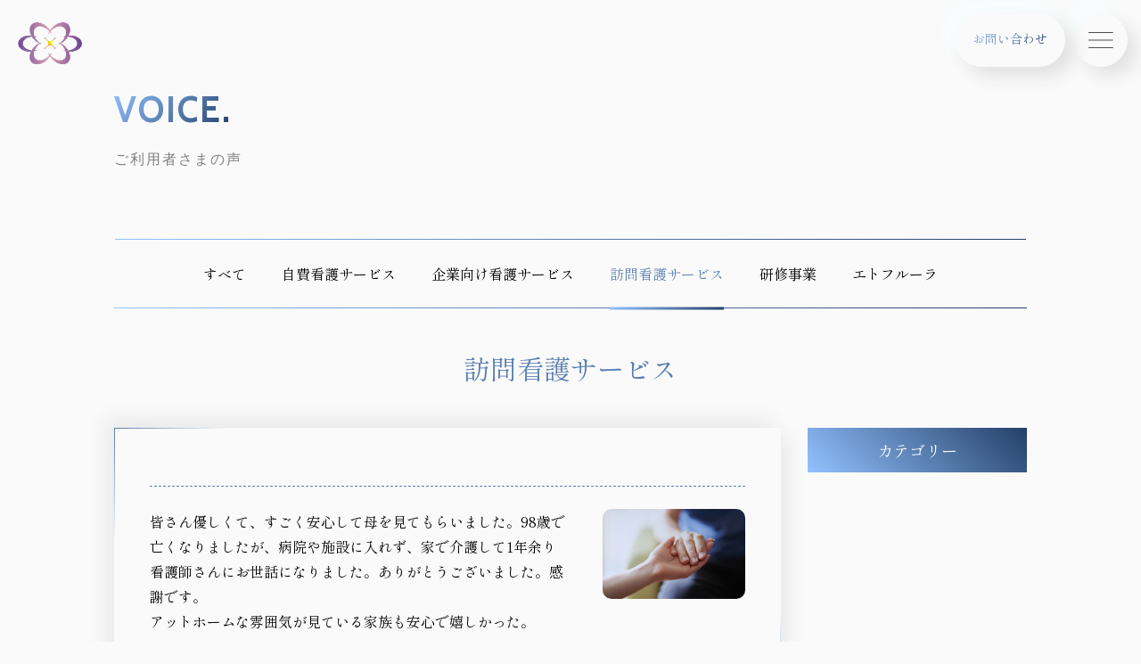

--- FILE ---
content_type: text/html; charset=UTF-8
request_url: https://redist.co.jp/voice_cat/service-home/
body_size: 46894
content:
<!DOCTYPE html>
<html lang="ja">
<head>
    <!-- Global site tag (gtag.js) - Google Analytics がここにはいります-->
    <script type="text/javascript" src="https://ajax.googleapis.com/ajax/libs/jquery/1.10.2/jquery.min.js"></script>

    <meta charset="UTF-8">
    <meta name="viewport" content="width=device-width, initial-scale=1.0">
    

    <link rel="stylesheet" href="https://redist.co.jp/testsite/wp-content/themes/REDIST-testsite/css/about.min.css">

    <!-- google fonts-->
    <link rel="preconnect" href="https://fonts.googleapis.com">
    <link rel="preconnect" href="https://fonts.gstatic.com" crossorigin>
    <link href="https://fonts.googleapis.com/css2?family=Shippori+Mincho:wght@400;600&display=swap" rel="stylesheet">
    <link href="https://fonts.googleapis.com/css2?family=Cabin:wght@700&display=swap" rel="stylesheet">

    <!-- FullCalendar -->
    <link rel="stylesheet" href="https://redist.co.jp/testsite/wp-content/themes/REDIST-testsite/_assets/fullcal/core/main.css"/>
    <link rel="stylesheet" href="https://redist.co.jp/testsite/wp-content/themes/REDIST-testsite/_assets/fullcal/daygrid/main.css"/>
    <script type="text/javascript" src="https://redist.co.jp/testsite/wp-content/themes/REDIST-testsite/_assets/fullcal/core/main.js"></script>
    <script type="text/javascript" src="https://redist.co.jp/testsite/wp-content/themes/REDIST-testsite/_assets/fullcal/core/locales/ja.js"></script>
    <script type="text/javascript" src="https://redist.co.jp/testsite/wp-content/themes/REDIST-testsite/_assets/fullcal/daygrid/main.js"></script>
    <script type="text/javascript" src="https://redist.co.jp/testsite/wp-content/themes/REDIST-testsite/_assets/fullcal/google-calendar/main.js"></script>
    <script>
        //Full Calendar
        document.addEventListener('DOMContentLoaded', function() {
                var calendarEl = document.getElementById('calendar');
                var calendar = new FullCalendar.Calendar(calendarEl, {
                    locale: 'ja',
                    plugins: [ 'dayGrid','googleCalendar' ],
                    googleCalendarApiKey:'AIzaSyA8PZrFlBXj7zWpml9desy9lVSb4S553QU',
                    events: {
                        googleCalendarId: 'jj9qgv6rkjgs9s0kao9u6ih6r0@group.calendar.google.com'
                    }
                });
            calendar.render();// カレンダーの初期化（再レンダリング）
            });
    </script>

    <!-- jQuery [slick]-->
    <link rel="stylesheet" type="text/css" href="https://redist.co.jp/testsite/wp-content/themes/REDIST-testsite/_assets/css/slick-theme.css">
    <link rel="stylesheet" type="text/css" href="https://redist.co.jp/testsite/wp-content/themes/REDIST-testsite/_assets/css/slick.css">
    <script type="text/javascript" src="https://redist.co.jp/testsite/wp-content/themes/REDIST-testsite/_assets/js/slick.min.js"></script>

    <script type="text/javascript">
        /**
        * ページ全体ふわっと表示
        */
        $(function() {
            $('body').fadeIn(700); //1秒かけてフェードイン！
        });


        /**
        * hero 読み込み時非表示
        */

        $(document).ready(function(){
            $('.hero').hide().fadeIn(1500);
        });

        $(function () {
            setTimeout('rect()'); //アニメーションを実行
        });

        /**
        * modal関係
        */
        //サイト読み込み時fixed解除
        $(function(){
            var $body = $('body');
            $('body').removeClass('fixed').css({'top': 0});
        });

        $(function () {
            var $body = $('body');
            //開閉用ボタンをクリックでクラスの切替え
            $('#js__btn').on('click', function () {
                $body.toggleClass('open');
                scrollPosition = $(window).scrollTop();
                $('body').addClass('fixed').css({'top': -scrollPosition});
            });

            //メニュー名以外の部分をクリックで閉じる
            $('#js__nav').on('click', function () {
                $body.removeClass('open');
                $('body').removeClass('fixed').css({'top': 0});
                window.scrollTo( 0 , scrollPosition );
            });
        });

        // 該当のaタグに "link" というクラスを適用。
        // 複数リンクがあったため、return falseも記載。
        // $(function () {
        //     $(".link").on('click',function() {
        //         window.scrollTo($(this).attr('href'));
        //         return false;
        //     });
        // });
        // →2025-11-16：.linkクラスを付与したリンクが無効になっているためコメントアウト

        //クローズボタンを押した時にfixed解除
        $(function () {
            $(".menu--btn--close").on('click',function() {
                $('body').removeClass('fixed').css({'top': 0});
            });
        });

        /**
        * 途中で表示 [ pc menu ]
        */
        $(function() {
            // 変数にクラスを入れる
            var btn = $('.scroll--in');

            //スクロールしてページトップから100に達したらボタンを表示
            $(window).on('load scroll', function(){
                if($(this).scrollTop() > 100) {
                btn.addClass('active');
                }else{
                btn.removeClass('active');
                }
            });
        });

        /**
        * 途中で表示 [ sp-tab menu ]
        */
        $(function() {
            // 変数にクラスを入れる
            var btn = $('.scroll--in-sp');

            //スクロールしてページトップから100に達したらボタンを表示
            $(window).on('load scroll', function(){
                if($(this).scrollTop() > 400) {
                btn.addClass('active');
                }else{
                btn.removeClass('active');
                }
            });
        });

        /**
        * 途中で表示 [ 上部へ戻るボタン ]
        */
        $(function() {
            // 変数にクラスを入れる
            var btn = $('.button-top');

            //スクロールしてページトップから100に達したらボタンを表示
            $(window).on('load scroll', function(){
                if($(this).scrollTop() > 400) {
                btn.addClass('active');
                }else{
                btn.removeClass('active');
                }
            });
        });

        /**
        * topに戻る
        */
        $(function() {
        var btn = $('.top');
                //スクロールしてトップへ戻る
                btn.on('click',function () {
                $('body,html').animate({
                scrollTop: 0
                });
            });
        });

        /**
        * ページ内スムーズスクロール
        */
        $(function(){
            $('a[href^="#"]').click(function(){
                let speed = 500;
                let href= $(this).attr("href");
                let target = $(href == "#" || href == "" ? 'html' : href);
                let position = target.offset().top;
                $("html, body").animate({scrollTop:position}, speed, "swing");
                return false;
            });
        });

        /**
        * chrome mobile 100vh問題
        */
        $(function(){
            $(document).ready(function () {
            var windowHeight = $(window).height();
            $(".mv-base__image").height(windowHeight);
            });
            $(window).resize(function () {
            var windowHeight = $(window).height();
            $(".mv-base__image").height(windowHeight);
            });
        });

        $(document).on('ready', function() {
            $(".regular").slick({
                autoplay: true, // 自動再生を設定
                autoplaySpeed: 5000, // 自動再生のスピード（ミリ秒単位）
                dots: true, // ドットインジケーターの表示
                fade: true,
                speed: 2000
            });
        });

    </script>

    <!-- favicon -->
    <link rel="shortcut icon" href="https://redist.co.jp/testsite/wp-content/themes/REDIST-testsite/favicon.ico">
    <link rel="apple-touch-icon" href="https://redist.co.jp/testsite/wp-content/themes/REDIST-testsite/apple-touch-icon.png">
    <link rel="icon" type="image/png" href="https://redist.co.jp/testsite/wp-content/themes/REDIST-testsite/android-chrome-384x384.png">

    
		<!-- All in One SEO 4.1.4.5 -->
		<title>訪問看護サービス - 株式会社ラディスト</title>
		<meta name="robots" content="max-image-preview:large" />
		<link rel="canonical" href="https://redist.co.jp/voice_cat/service-home/" />
		<link rel="next" href="https://redist.co.jp/voice_cat/service-home/page/2/" />
		<script type="application/ld+json" class="aioseo-schema">
			{"@context":"https:\/\/schema.org","@graph":[{"@type":"WebSite","@id":"https:\/\/redist.co.jp\/#website","url":"https:\/\/redist.co.jp\/","name":"\u682a\u5f0f\u4f1a\u793e\u30e9\u30c7\u30a3\u30b9\u30c8","description":"\u540d\u53e4\u5c4b\u5e02\u3092\u4e2d\u5fc3\u306b\u770b\u8b77\u30b5\u30fc\u30d3\u30b9\u306e\u63d0\u4f9b\u3092\u884c\u306a\u3063\u3066\u3044\u307e\u3059\u3002","inLanguage":"ja","publisher":{"@id":"https:\/\/redist.co.jp\/#organization"}},{"@type":"Organization","@id":"https:\/\/redist.co.jp\/#organization","name":"\u682a\u5f0f\u4f1a\u793e\u30e9\u30c7\u30a3\u30b9\u30c8","url":"https:\/\/redist.co.jp\/"},{"@type":"BreadcrumbList","@id":"https:\/\/redist.co.jp\/voice_cat\/service-home\/#breadcrumblist","itemListElement":[{"@type":"ListItem","@id":"https:\/\/redist.co.jp\/#listItem","position":1,"item":{"@type":"WebPage","@id":"https:\/\/redist.co.jp\/","name":"\u30db\u30fc\u30e0","description":"\u540d\u53e4\u5c4b\u5e02\u3092\u4e2d\u5fc3\u306b\u770b\u8b77\u30b5\u30fc\u30d3\u30b9\u306e\u63d0\u4f9b\u3092\u884c\u306a\u3063\u3066\u3044\u307e\u3059\u3002","url":"https:\/\/redist.co.jp\/"},"nextItem":"https:\/\/redist.co.jp\/voice_cat\/service-home\/#listItem"},{"@type":"ListItem","@id":"https:\/\/redist.co.jp\/voice_cat\/service-home\/#listItem","position":2,"item":{"@type":"WebPage","@id":"https:\/\/redist.co.jp\/voice_cat\/service-home\/","name":"\u8a2a\u554f\u770b\u8b77\u30b5\u30fc\u30d3\u30b9","url":"https:\/\/redist.co.jp\/voice_cat\/service-home\/"},"previousItem":"https:\/\/redist.co.jp\/#listItem"}]},{"@type":"CollectionPage","@id":"https:\/\/redist.co.jp\/voice_cat\/service-home\/#collectionpage","url":"https:\/\/redist.co.jp\/voice_cat\/service-home\/","name":"\u8a2a\u554f\u770b\u8b77\u30b5\u30fc\u30d3\u30b9 - \u682a\u5f0f\u4f1a\u793e\u30e9\u30c7\u30a3\u30b9\u30c8","inLanguage":"ja","isPartOf":{"@id":"https:\/\/redist.co.jp\/#website"},"breadcrumb":{"@id":"https:\/\/redist.co.jp\/voice_cat\/service-home\/#breadcrumblist"}}]}
		</script>
		<!-- All in One SEO -->

<link rel="alternate" type="application/rss+xml" title="株式会社ラディスト &raquo; 訪問看護サービス カテゴリ のフィード" href="https://redist.co.jp/voice_cat/service-home/feed/" />
<style id='wp-img-auto-sizes-contain-inline-css' type='text/css'>
img:is([sizes=auto i],[sizes^="auto," i]){contain-intrinsic-size:3000px 1500px}
/*# sourceURL=wp-img-auto-sizes-contain-inline-css */
</style>
<style id='wp-emoji-styles-inline-css' type='text/css'>

	img.wp-smiley, img.emoji {
		display: inline !important;
		border: none !important;
		box-shadow: none !important;
		height: 1em !important;
		width: 1em !important;
		margin: 0 0.07em !important;
		vertical-align: -0.1em !important;
		background: none !important;
		padding: 0 !important;
	}
/*# sourceURL=wp-emoji-styles-inline-css */
</style>
<style id='wp-block-library-inline-css' type='text/css'>
:root{--wp-block-synced-color:#7a00df;--wp-block-synced-color--rgb:122,0,223;--wp-bound-block-color:var(--wp-block-synced-color);--wp-editor-canvas-background:#ddd;--wp-admin-theme-color:#007cba;--wp-admin-theme-color--rgb:0,124,186;--wp-admin-theme-color-darker-10:#006ba1;--wp-admin-theme-color-darker-10--rgb:0,107,160.5;--wp-admin-theme-color-darker-20:#005a87;--wp-admin-theme-color-darker-20--rgb:0,90,135;--wp-admin-border-width-focus:2px}@media (min-resolution:192dpi){:root{--wp-admin-border-width-focus:1.5px}}.wp-element-button{cursor:pointer}:root .has-very-light-gray-background-color{background-color:#eee}:root .has-very-dark-gray-background-color{background-color:#313131}:root .has-very-light-gray-color{color:#eee}:root .has-very-dark-gray-color{color:#313131}:root .has-vivid-green-cyan-to-vivid-cyan-blue-gradient-background{background:linear-gradient(135deg,#00d084,#0693e3)}:root .has-purple-crush-gradient-background{background:linear-gradient(135deg,#34e2e4,#4721fb 50%,#ab1dfe)}:root .has-hazy-dawn-gradient-background{background:linear-gradient(135deg,#faaca8,#dad0ec)}:root .has-subdued-olive-gradient-background{background:linear-gradient(135deg,#fafae1,#67a671)}:root .has-atomic-cream-gradient-background{background:linear-gradient(135deg,#fdd79a,#004a59)}:root .has-nightshade-gradient-background{background:linear-gradient(135deg,#330968,#31cdcf)}:root .has-midnight-gradient-background{background:linear-gradient(135deg,#020381,#2874fc)}:root{--wp--preset--font-size--normal:16px;--wp--preset--font-size--huge:42px}.has-regular-font-size{font-size:1em}.has-larger-font-size{font-size:2.625em}.has-normal-font-size{font-size:var(--wp--preset--font-size--normal)}.has-huge-font-size{font-size:var(--wp--preset--font-size--huge)}.has-text-align-center{text-align:center}.has-text-align-left{text-align:left}.has-text-align-right{text-align:right}.has-fit-text{white-space:nowrap!important}#end-resizable-editor-section{display:none}.aligncenter{clear:both}.items-justified-left{justify-content:flex-start}.items-justified-center{justify-content:center}.items-justified-right{justify-content:flex-end}.items-justified-space-between{justify-content:space-between}.screen-reader-text{border:0;clip-path:inset(50%);height:1px;margin:-1px;overflow:hidden;padding:0;position:absolute;width:1px;word-wrap:normal!important}.screen-reader-text:focus{background-color:#ddd;clip-path:none;color:#444;display:block;font-size:1em;height:auto;left:5px;line-height:normal;padding:15px 23px 14px;text-decoration:none;top:5px;width:auto;z-index:100000}html :where(.has-border-color){border-style:solid}html :where([style*=border-top-color]){border-top-style:solid}html :where([style*=border-right-color]){border-right-style:solid}html :where([style*=border-bottom-color]){border-bottom-style:solid}html :where([style*=border-left-color]){border-left-style:solid}html :where([style*=border-width]){border-style:solid}html :where([style*=border-top-width]){border-top-style:solid}html :where([style*=border-right-width]){border-right-style:solid}html :where([style*=border-bottom-width]){border-bottom-style:solid}html :where([style*=border-left-width]){border-left-style:solid}html :where(img[class*=wp-image-]){height:auto;max-width:100%}:where(figure){margin:0 0 1em}html :where(.is-position-sticky){--wp-admin--admin-bar--position-offset:var(--wp-admin--admin-bar--height,0px)}@media screen and (max-width:600px){html :where(.is-position-sticky){--wp-admin--admin-bar--position-offset:0px}}
/*wp_block_styles_on_demand_placeholder:6973b14bed185*/
/*# sourceURL=wp-block-library-inline-css */
</style>
<style id='classic-theme-styles-inline-css' type='text/css'>
/*! This file is auto-generated */
.wp-block-button__link{color:#fff;background-color:#32373c;border-radius:9999px;box-shadow:none;text-decoration:none;padding:calc(.667em + 2px) calc(1.333em + 2px);font-size:1.125em}.wp-block-file__button{background:#32373c;color:#fff;text-decoration:none}
/*# sourceURL=/wp-includes/css/classic-themes.min.css */
</style>
<link rel='stylesheet' id='contact-form-7-css' href='https://redist.co.jp/testsite/wp-content/plugins/contact-form-7/includes/css/styles.css?ver=5.4.2' type='text/css' media='all' />
<link rel='stylesheet' id='reset-css' href='https://redist.co.jp/testsite/wp-content/themes/REDIST-testsite/css/reset.min.css?ver=1.0' type='text/css' media='' />
<link rel='stylesheet' id='main-css' href='https://redist.co.jp/testsite/wp-content/themes/REDIST-testsite/style.css?ver=1.0' type='text/css' media='' />
<link rel='stylesheet' id='defalut-css' href='https://redist.co.jp/testsite/wp-content/themes/REDIST-testsite/css/default.min.css?ver=1.0' type='text/css' media='' />
<link rel='stylesheet' id='frontpage-css' href='https://redist.co.jp/testsite/wp-content/themes/REDIST-testsite/css/frontpage.min.css?ver=1.0' type='text/css' media='' />
<link rel='stylesheet' id='philosophy-css' href='https://redist.co.jp/testsite/wp-content/themes/REDIST-testsite/css/philosophy.min.css?ver=1.0' type='text/css' media='' />
<link rel='stylesheet' id='news-css' href='https://redist.co.jp/testsite/wp-content/themes/REDIST-testsite/css/news.min.css?ver=1.0' type='text/css' media='' />
<link rel='stylesheet' id='person-css' href='https://redist.co.jp/testsite/wp-content/themes/REDIST-testsite/css/person.min.css?ver=1.0' type='text/css' media='' />
<link rel='stylesheet' id='company-css' href='https://redist.co.jp/testsite/wp-content/themes/REDIST-testsite/css/company.min.css?ver=1.0' type='text/css' media='' />
<link rel='stylesheet' id='home-css' href='https://redist.co.jp/testsite/wp-content/themes/REDIST-testsite/css/home.min.css?ver=1.0' type='text/css' media='' />
<link rel='stylesheet' id='radiststage-css' href='https://redist.co.jp/testsite/wp-content/themes/REDIST-testsite/css/radiststage.min.css?ver=1.7' type='text/css' media='' />
<link rel='stylesheet' id='etofleula-css' href='https://redist.co.jp/testsite/wp-content/themes/REDIST-testsite/css/esthe.css?ver=1.0' type='text/css' media='' />
<link rel='stylesheet' id='voice-css' href='https://redist.co.jp/testsite/wp-content/themes/REDIST-testsite/css/voice.css?ver=1.0' type='text/css' media='' />
<link rel='stylesheet' id='contact-css' href='https://redist.co.jp/testsite/wp-content/themes/REDIST-testsite/css/contact.min.css?ver=1.0' type='text/css' media='' />
<link rel='stylesheet' id='recruit-css' href='https://redist.co.jp/testsite/wp-content/themes/REDIST-testsite/css/recruit.min.css?ver=1.0' type='text/css' media='' />
<link rel='stylesheet' id='training-css' href='https://redist.co.jp/testsite/wp-content/themes/REDIST-testsite/css/training.min.css?ver=1.0' type='text/css' media='' />
<link rel='stylesheet' id='privacypolicy-css' href='https://redist.co.jp/testsite/wp-content/themes/REDIST-testsite/css/privacypolicy.min.css?ver=1.0' type='text/css' media='' />
<link rel='stylesheet' id='simcal-qtip-css' href='https://redist.co.jp/testsite/wp-content/plugins/google-calendar-events/assets/css/vendor/jquery.qtip.min.css?ver=3.1.36' type='text/css' media='all' />
<link rel='stylesheet' id='simcal-default-calendar-grid-css' href='https://redist.co.jp/testsite/wp-content/plugins/google-calendar-events/assets/css/default-calendar-grid.min.css?ver=3.1.36' type='text/css' media='all' />
<link rel='stylesheet' id='simcal-default-calendar-list-css' href='https://redist.co.jp/testsite/wp-content/plugins/google-calendar-events/assets/css/default-calendar-list.min.css?ver=3.1.36' type='text/css' media='all' />
<script type="text/javascript" src="https://redist.co.jp/testsite/wp-includes/js/jquery/jquery.min.js?ver=3.7.1" id="jquery-core-js"></script>
<script type="text/javascript" src="https://redist.co.jp/testsite/wp-includes/js/jquery/jquery-migrate.min.js?ver=3.4.1" id="jquery-migrate-js"></script>
<link rel="https://api.w.org/" href="https://redist.co.jp/wp-json/" /><link rel="alternate" title="JSON" type="application/json" href="https://redist.co.jp/wp-json/wp/v2/voice_cat/10" /><link rel="EditURI" type="application/rsd+xml" title="RSD" href="https://redist.co.jp/testsite/xmlrpc.php?rsd" />
<meta name="generator" content="WordPress 6.9" />

    <!-- Global site tag (gtag.js) - Google Analytics -->
    <script async src="https://www.googletagmanager.com/gtag/js?id=UA-209819099-1"></script>
    <script>
    window.dataLayer = window.dataLayer || [];
    function gtag(){dataLayer.push(arguments);}
    gtag('js', new Date());

    gtag('config', 'UA-209819099-1');
    </script>

</head>
<body class="fixed" class="archive tax-voice_cat term-service-home term-10 wp-theme-REDIST-testsite" id="voice">
    <!-- *=-=-=-=-=-= ヘッダー =-=-=-=-=-=* -->
    <!---- トップページ用header ---->
    
    <!---- 下層ページ用header ---->
    <header id="top">
        <!--- nav [sp] --->
        <nav class="menu--sp">
            <div class="logo-color--wrapper" >
                <a href="https://redist.co.jp"><img class="logo-mini" src="https://redist.co.jp/testsite/wp-content/themes/REDIST-testsite/images/logo/logo-color-mini.png" alt="logo"></a>
            </div>
            <span class="icon-contact shadow icon-contact">
                <a class="icon-contact__txt link" href="https://redist.co.jp/contact/">お問い合わせ</a>
            </span>
            <button class="menu--btn shadow" id="js__btn">
                <img class="icon-menu" src="https://redist.co.jp/testsite/wp-content/themes/REDIST-testsite/images/header/icon-menu.svg" alt="メニューを開くボタン">
            </button>

            <div class="menu" id="js__nav">
                <button class="menu--btn--close">
                    <img class="icon-menu" src="https://redist.co.jp/testsite/wp-content/themes/REDIST-testsite/images/header/icon-menu-modal.svg" alt="メニューを閉じるボタン">
                </button>
                <ul class="modal--ul">
                    <li class="modal--li"><a class="link" href="https://redist.co.jp">トップ</a></li>
                    <li class="modal--li"><a class="link" href="https://redist.co.jp/philosophy/">経営理念</a></li>
                    <li class="modal--li"><a class="link" href="https://redist.co.jp/news/">ニュース</a></li>
                    <li class="modal--li"><a class="link" href="https://redist.co.jp/about/">会社概要</a></li>
                    <li class="modal--li"><a class="link" href="https://redist.co.jp/serviceperson/">自費看護サービス</a></li>
                    <li class="modal--li"><a class="link" href="https://redist.co.jp/servicecompany/">企業向け看護サービス</a></li>
                    <li class="modal--li"><a class="link" href="https://redist.co.jp/servicehome/">訪問看護サービス</a></li>
                    <li class="modal--li"><a class="link" href="https://redist.co.jp/rediststage_slug/">研修事業</a></li>
                    <li class="modal--li"><a class="link" href="/etofleula/">エステサロン</a></li>
                    <li class="modal--li"><a class="link" href="/voice/">ご利用者さまの声</a></li>
                    <li class="modal--li"><a class="link" href="https://redist.co.jp/recruit/">採用情報</a></li>
                    <li class="modal--li"><a class="link" href="https://redist.co.jp/contact/">お問い合わせ</a></li>
                </ul>
            </div>
        </nav>

        <!--- nav [large〜] --->
        <nav class="menu--pc scroll--in">
            <div class="logo-color--wrapper">
                <a href="https://redist.co.jp">
                    <img class="logo" src="https://redist.co.jp/testsite/wp-content/themes/REDIST-testsite/images/logo/logo-color.png" alt="logo">
                </a>
            </div>
            <ul class="menu--ul">
                <li class="menu--li"><a href="https://redist.co.jp">トップ</a></li>
                <li class="menu--li"><a href="https://redist.co.jp/philosophy/">経営理念</a></li>
                <li class="menu--li"><a href="https://redist.co.jp/news/">ニュース</a></li>
                <li class="menu--li"><a href="https://redist.co.jp/about/">会社概要</a></li>
                <li class="menu--li"><a href="https://redist.co.jp/serviceperson/">自費看護サービス</a></li>
                <li class="menu--li"><a href="https://redist.co.jp/servicecompany/">企業向け看護サービス</a></li>
                <li class="menu--li"><a href="https://redist.co.jp/servicehome/">訪問看護サービス</a></li>
                <li class="menu--li"><a href="https://redist.co.jp/rediststage_slug/">研修事業</a></li>
                <li class="menu--li"><a class="link" href="/etofleula/">エステサロン</a></li>
                <li class="menu--li"><a class="link" href="/voice/">ご利用者さまの声</a></li>
                <li class="menu--li"><a href="https://redist.co.jp/recruit/">採用情報</a></li>
                <li class="menu--li"><a href="https://redist.co.jp/contact/">お問い合わせ</a></li>
            </ul>
            <div class="space-min"></div>
        </nav>
    </header>

    <div class="space--medium"></div>
    
    <button class="button-top">
        <a href="#top"><img class="button-top__image" src="https://redist.co.jp/testsite/wp-content/themes/REDIST-testsite/images/icon/icon-arrow02-top.svg" alt="上部へ戻るボタン"></a>
    </button>


    <!-- *=-=-=-=-=-= メインコンテンツ =-=-=-=-=-=* -->
    <main>
	<section class="content__wrapper">
			<div class="content__inner">
					<div class="content--title">
							<h2 class="content--title-en">VOICE.</h2><br>
							<p class="content--title-jp">ご利用者さまの声</p>
					</div>
			</div>
			<div class="space--small"></div>
			<div class="line-glad"></div><!-- グラデライン成形用 -->
		
		<div class="navVoice__wrap">
			<p class="navVoice_btn">CATEGORY</p>
			<ul class="voice__nav">
				<li><a href="/voice/">すべて</a></li>
								   <li><a href="https://redist.co.jp/voice_cat/service-person/" class="">自費看護サービス</a></li>
				   				   <li><a href="https://redist.co.jp/voice_cat/service-company/" class="">企業向け看護サービス</a></li>
				   				   <li><a href="https://redist.co.jp/voice_cat/service-home/" class="selected">訪問看護サービス</a></li>
				   				   <li><a href="https://redist.co.jp/voice_cat/rediststage/" class="">研修事業</a></li>
				   				   <li><a href="https://redist.co.jp/voice_cat/esthe/" class="">エトフルーラ</a></li>
				   			</ul>
		</div>

			<div class="voice__title">
							<h2>訪問看護サービス</h2>
							
			</div>

	</section>
<div class="voice__wrapper voice--flex">
					
	<div class="voice__main">
						 
		
		<div class="voice__content">
		<div class="voice__cont__inner">
		<h2></h2>
		<div class="voice__cont__text">
			<p class="voice__cont__img"><img src="https://redist.co.jp/testsite/wp-content/uploads/2021/09/mv-02-scaled.jpg" alt=""></p>			<p>皆さん優しくて、すごく安心して母を見てもらいました。98歳で亡くなりましたが、病院や施設に入れず、家で介護して1年余り看護師さんにお世話になりました。ありがとうございました。感謝です。<br />
アットホームな雰囲気が見ている家族も安心で嬉しかった。</p>
		</div><!-- /voice__cont__text -->
		<div class="voice__cont__user">
			<p>90代～ 女性</p>
			<p>ご利用サービス：訪問看護</p>
		</div>
		</div>
		</div><!-- /voice__content -->
		
		 
		
		<div class="voice__content">
		<div class="voice__cont__inner">
		<h2></h2>
		<div class="voice__cont__text">
			<p class="voice__cont__img"><img src="https://redist.co.jp/testsite/wp-content/uploads/2022/01/22540560_m.jpg" alt=""></p>			<p>業務連絡も行き届いていて、とても親切。受け答えも全く嫌味もなく心地よく受け取る事ができ、技術面もテキパキされて申し分ないです。</p>
		</div><!-- /voice__cont__text -->
		<div class="voice__cont__user">
			<p>90代～ 女性</p>
			<p>ご利用サービス：訪問看護</p>
		</div>
		</div>
		</div><!-- /voice__content -->
		
		 
		
		<div class="voice__content">
		<div class="voice__cont__inner">
		<h2></h2>
		<div class="voice__cont__text">
			<p class="voice__cont__img"><img src="https://redist.co.jp/testsite/wp-content/uploads/2022/01/22111591_m.jpg" alt=""></p>			<p>病院でこちらの訪問看護ステーションを紹介して頂きましたが、申し込んだ当日から迅速、丁寧に対応して頂きました。<br />
大変お世話になりました。ありがとうございました。</p>
		</div><!-- /voice__cont__text -->
		<div class="voice__cont__user">
			<p>80代 女性</p>
			<p>ご利用サービス：訪問看護</p>
		</div>
		</div>
		</div><!-- /voice__content -->
		
		 
		
		<div class="voice__content">
		<div class="voice__cont__inner">
		<h2></h2>
		<div class="voice__cont__text">
						<p>セラピストさんの技能が高く、日々体調改善が体幹で感じられました</p>
		</div><!-- /voice__cont__text -->
		<div class="voice__cont__user">
			<p>40代 男性</p>
			<p>ご利用サービス：訪問看護</p>
		</div>
		</div>
		</div><!-- /voice__content -->
		
		 
		
		<div class="voice__content">
		<div class="voice__cont__inner">
		<h2>母の訪問看護でお世話になりました</h2>
		<div class="voice__cont__text">
			<p class="voice__cont__img"><img src="https://redist.co.jp/testsite/wp-content/uploads/2021/09/mv-02-scaled.jpg" alt="母の訪問看護でお世話になりました"></p>			<p>認知症・癌末期の母の訪問看護でお世話になりました。母は家族以外に介護されることに抵抗が強いタイプでしたが、献身的に心のこもった対応をしていただき、母が、介護・看護というものへの信頼・安心感を抱くことができたため、スムーズに介護の導入を行うことができました。その後に続く施設の入所等が順調に推移したのも、ラディストさんの初期対応のおかげと深く感謝しています。本当にありがとうございました。</p>
		</div><!-- /voice__cont__text -->
		<div class="voice__cont__user">
			<p>80代 女性</p>
			<p>ご利用サービス：訪問看護</p>
		</div>
		</div>
		</div><!-- /voice__content -->
		
		 
		
		<div class="voice__content">
		<div class="voice__cont__inner">
		<h2>安心して家族で過ごすことができました。</h2>
		<div class="voice__cont__text">
			<p class="voice__cont__img"><img src="https://redist.co.jp/testsite/wp-content/uploads/2021/09/mv-02-scaled.jpg" alt="安心して家族で過ごすことができました。"></p>			<p>初めてのことばかりで不安でしたが、的確なアドバイスをいただいたり、友人のように親しみやすく世間話をしてリラックスさせてもらい安心して家族で過ごす事ができました。ありがとうございました。</p>
		</div><!-- /voice__cont__text -->
		<div class="voice__cont__user">
			<p>50代 男性</p>
			<p>ご利用サービス：訪問看護</p>
		</div>
		</div>
		</div><!-- /voice__content -->
		
		 
		
		<div class="voice__content">
		<div class="voice__cont__inner">
		<h2>感謝しております</h2>
		<div class="voice__cont__text">
			<p class="voice__cont__img"><img src="https://redist.co.jp/testsite/wp-content/uploads/2022/01/22111591_m.jpg" alt="感謝しております"></p>			<p>父から「訪看さんには本当に良くしてもらい、感謝しかない」とずっと聞かされておりますし、娘の私も心から感謝しております。これからもお体ご自愛して頑張ってください。<br />
</p>
		</div><!-- /voice__cont__text -->
		<div class="voice__cont__user">
			<p>70代 女性</p>
			<p>ご利用サービス：訪問看護</p>
		</div>
		</div>
		</div><!-- /voice__content -->
		
		 
		
		<div class="voice__content">
		<div class="voice__cont__inner">
		<h2>安心して任せられます</h2>
		<div class="voice__cont__text">
			<p class="voice__cont__img"><img src="https://redist.co.jp/testsite/wp-content/uploads/2021/10/voice-photo02.jpg" alt="安心して任せられます"></p>			<p>お世話になります。看護師さんはどなたも大変素晴らしいです。安心して任せられます。</p>
		</div><!-- /voice__cont__text -->
		<div class="voice__cont__user">
			<p>70代 女性</p>
			<p>ご利用サービス：訪問看護</p>
		</div>
		</div>
		</div><!-- /voice__content -->
		
		 
		
		<div class="voice__content">
		<div class="voice__cont__inner">
		<h2></h2>
		<div class="voice__cont__text">
			<p class="voice__cont__img"><img src="https://redist.co.jp/testsite/wp-content/uploads/2022/01/22540560_m.jpg" alt=""></p>			<p>突然の余命宣告を受け、緩和ケアをするように言われて不安と戸惑いの中、毎日いつも笑顔で明るい看護師さんに来ていただき、家族にも声かけやアドバイス相談にのっていただき不安もなくなり介護する事ができました。</p>
		</div><!-- /voice__cont__text -->
		<div class="voice__cont__user">
			<p>70代 男性</p>
			<p>ご利用サービス：訪問看護</p>
		</div>
		</div>
		</div><!-- /voice__content -->
		
		 
		
		<div class="voice__content">
		<div class="voice__cont__inner">
		<h2>母の介護がとても幸せな時間に感じられました。</h2>
		<div class="voice__cont__text">
			<p class="voice__cont__img"><img src="https://redist.co.jp/testsite/wp-content/uploads/2022/01/22111591_m.jpg" alt="母の介護がとても幸せな時間に感じられました。"></p>			<p>訪問看護の利用が初めてだったので不安がいっぱいだったのですが、その思いを吹き飛ばすかのように、全ての看護師さんが優しく、そしてこちらの悩みに対しても親身になって下さいました。一年という短い期間でしたが、母の介護がとても幸せな時間に感じられたのは、看護師さん、理学・作業療法士さん達のお人柄のおかげだと思っています。本当にありがとうございました。</p>
		</div><!-- /voice__cont__text -->
		<div class="voice__cont__user">
			<p>70代 女性</p>
			<p>ご利用サービス：訪問看護</p>
		</div>
		</div>
		</div><!-- /voice__content -->
		
								<div class='wp-pagenavi' role='navigation'>
<span aria-current='page' class='current'>1</span><a class="page larger" title="ページ 2" href="https://redist.co.jp/voice_cat/service-home/page/2/">2</a><a class="page larger" title="ページ 3" href="https://redist.co.jp/voice_cat/service-home/page/3/">3</a><a class="page larger" title="ページ 4" href="https://redist.co.jp/voice_cat/service-home/page/4/">4</a><a class="nextpostslink" rel="next" aria-label="次のページ" href="https://redist.co.jp/voice_cat/service-home/page/2/">＞</a>
</div>	</div>
		<div class="voice__side">
		<nav class="voice__side__list">

<h2>カテゴリー</h2>
<ul>
		
				
</ul>
</nav>
</div>
		
	</div>
	<div class="space--large"></div>
        
        <!--- * バナー * --->
                <!--- * バナー * --->
        <section>
            <ol class="banner-items">
                <li class="banner-item">
                    <a class="banner-item-link" href="https://redist.co.jp/recruit/">
                        <h6 class="banner-item__heading">RECRUIT.</h6>
                        <p class="banner-item__heading-jp">採用情報</p>
                    </a>
                </li>
                <li class="banner-item">
                    <a class="banner-item-link" href="https://redist.co.jp/contact/">
                        <h6 class="banner-item__heading">CONTACT.</h6>
                        <p class="banner-item__heading-jp">お問い合わせ</p>
                    </a>
                </li>
            </ol>
        </section>

        <!--- * ページナビゲーション * --->
                <!--- * ページナビゲーション * --->
        
        <div class="space--tiny"></div>
        <nav class="page--main-nav">
            <div class="page--main-nav__inner">
                <!-- Breadcrumb NavXT 6.6.0 -->
<span property="itemListElement" typeof="ListItem">
<a property="item" typeof="WebPage" title="Go to 株式会社ラディスト." href="https://redist.co.jp" class="home" >
<span property="name">TOP</span></a><meta property="position" content="1"></span>
<span property="itemListElement" typeof="ListItem"><a property="item" typeof="WebPage" title="Go to ご利用者さまの声." href="https://redist.co.jp/voice/" class="post post-voice-archive" ><span property="name">ご利用者さまの声</span></a><meta property="position" content="2"></span><span property="itemListElement" typeof="ListItem"><span property="name">訪問看護サービス</span><meta property="position" content="3"></span>                <p class="space--tiny"></p>
            </div>
        </nav>
       
    
    </main>
<script>
	$(function(){
		$('.navVoice_btn').bind("click", function(){
						$('.voice__nav').slideToggle(400);
						$(this).toggleClass("active");
				});
		});
</script>

    <!-- *=-=-=-=-=-= フッター =-=-=-=-=-=* -->
            <!-- *=-=-=-=-=-= フッター =-=-=-=-=-=* -->
        <footer>
			<div class="ft-flex">
				<p class="footer__logo"><a href="https://redist.co.jp"><img src="https://redist.co.jp/testsite/wp-content/themes/REDIST-testsite/images/logo/logo-black.png" alt="ラディストロゴ＿黒"></a></p>
				<ul class="footer__sns">
					<li><a href="https://www.instagram.com/redist.312/" target="_blank"><img src="https://redist.co.jp/testsite/wp-content/themes/REDIST-testsite/images/icon/ic-insta-01.svg" alt="instagram"></a></li>
				</ul>
			</div>
            
            <ul class="footer__nav-item">
                <li class="footer__nav-items"><a href="https://redist.co.jp/philosophy/">経営理念</a></li>
                <li class="footer__nav-items"><a href="https://redist.co.jp/news/">ニュース</a></li>
                <li class="footer__nav-items"><a href="https://redist.co.jp/about/">会社概要</a></li>
                <li class="footer__nav-items"><a href="https://redist.co.jp/serviceperson/">自費看護サービス</a></li>
                <li class="footer__nav-items"><a href="https://redist.co.jp/servicecompany/">企業向け看護サービス</a></li>
                <li class="footer__nav-items"><a href="https://redist.co.jp/servicehome/">訪問看護サービス</a></li>
                <li class="footer__nav-items"><a href="https://redist.co.jp/rediststage_slug/">研修事業</a></li>
				<li class="footer__nav-items"><a href="/etofleula/">エステサロン</a></li>
				<li class="footer__nav-items"><a href="/voice/">ご利用者さまの声</a></li>
                <li class="footer__nav-items"><a href="https://redist.co.jp/recruit/">採用情報</a></li>
                <li class="footer__nav-items"><a href="https://redist.co.jp/contact/">お問い合わせ</a></li>
            </ul>

            <div class="footer__bar">
                <a href="https://redist.co.jp">TOP</a> |
                <a href="https://redist.co.jp/privacypolicy/">PRIVACY POLICY</a>
                <p class="copyright">Copyright © REDIST ALL Right Reserved.</p>
            </div>
        </footer>
        
        <!-- ふわっと表示：スクリプト -->
        <script>
            /**スクロールフェードイン**/
            /**到達したら要素を表示させる**/
            function showElementAnimation() {

            var element = document.getElementsByClassName('js-animation');
            if(!element) return; // 要素がなかったら処理をキャンセル

            var showTiming = window.innerHeight > 768 ? 200 : 40; // 要素が出てくるタイミングはここで調整
            var scrollY = window.pageYOffset;
            var windowH = window.innerHeight;

            for(var i=0;i<element.length;i++) { var elemClientRect = element[i].getBoundingClientRect(); var elemY = scrollY + elemClientRect.top; if(scrollY + windowH - showTiming > elemY) {
                element[i].classList.add('is-show');
                } else if(scrollY + windowH < elemY) {
                // 上にスクロールして再度非表示にする場合はこちらを記述
                element[i].classList.remove('is-show');
                }
            }
            }
            showElementAnimation();
            window.addEventListener('scroll', showElementAnimation);
        </script>
        <script type="speculationrules">
{"prefetch":[{"source":"document","where":{"and":[{"href_matches":"/*"},{"not":{"href_matches":["/testsite/wp-*.php","/testsite/wp-admin/*","/testsite/wp-content/uploads/*","/testsite/wp-content/*","/testsite/wp-content/plugins/*","/testsite/wp-content/themes/REDIST-testsite/*","/*\\?(.+)"]}},{"not":{"selector_matches":"a[rel~=\"nofollow\"]"}},{"not":{"selector_matches":".no-prefetch, .no-prefetch a"}}]},"eagerness":"conservative"}]}
</script>
<script type="text/javascript" src="https://redist.co.jp/testsite/wp-includes/js/dist/vendor/wp-polyfill.min.js?ver=3.15.0" id="wp-polyfill-js"></script>
<script type="text/javascript" id="contact-form-7-js-extra">
/* <![CDATA[ */
var wpcf7 = {"api":{"root":"https://redist.co.jp/wp-json/","namespace":"contact-form-7/v1"}};
//# sourceURL=contact-form-7-js-extra
/* ]]> */
</script>
<script type="text/javascript" src="https://redist.co.jp/testsite/wp-content/plugins/contact-form-7/includes/js/index.js?ver=5.4.2" id="contact-form-7-js"></script>
<script type="text/javascript" src="https://redist.co.jp/testsite/wp-content/plugins/google-calendar-events/assets/js/vendor/jquery.qtip.min.js?ver=3.1.36" id="simcal-qtip-js"></script>
<script type="text/javascript" src="https://redist.co.jp/testsite/wp-content/plugins/google-calendar-events/assets/js/vendor/moment.min.js?ver=3.1.36" id="simcal-fullcal-moment-js"></script>
<script type="text/javascript" src="https://redist.co.jp/testsite/wp-content/plugins/google-calendar-events/assets/js/vendor/moment-timezone-with-data.min.js?ver=3.1.36" id="simcal-moment-timezone-js"></script>
<script type="text/javascript" id="simcal-default-calendar-js-extra">
/* <![CDATA[ */
var simcal_default_calendar = {"ajax_url":"/testsite/wp-admin/admin-ajax.php","nonce":"69ec68a95b","locale":"ja","text_dir":"ltr","months":{"full":["1\u6708","2\u6708","3\u6708","4\u6708","5\u6708","6\u6708","7\u6708","8\u6708","9\u6708","10\u6708","11\u6708","12\u6708"],"short":["1\u6708","2\u6708","3\u6708","4\u6708","5\u6708","6\u6708","7\u6708","8\u6708","9\u6708","10\u6708","11\u6708","12\u6708"]},"days":{"full":["\u65e5\u66dc\u65e5","\u6708\u66dc\u65e5","\u706b\u66dc\u65e5","\u6c34\u66dc\u65e5","\u6728\u66dc\u65e5","\u91d1\u66dc\u65e5","\u571f\u66dc\u65e5"],"short":["\u65e5","\u6708","\u706b","\u6c34","\u6728","\u91d1","\u571f"]},"meridiem":{"AM":"AM","am":"am","PM":"PM","pm":"pm"}};
//# sourceURL=simcal-default-calendar-js-extra
/* ]]> */
</script>
<script type="text/javascript" src="https://redist.co.jp/testsite/wp-content/plugins/google-calendar-events/assets/js/default-calendar.min.js?ver=3.1.36" id="simcal-default-calendar-js"></script>
<script type="text/javascript" src="https://redist.co.jp/testsite/wp-content/plugins/google-calendar-events/assets/js/vendor/imagesloaded.pkgd.min.js?ver=3.1.36" id="simplecalendar-imagesloaded-js"></script>
<script id="wp-emoji-settings" type="application/json">
{"baseUrl":"https://s.w.org/images/core/emoji/17.0.2/72x72/","ext":".png","svgUrl":"https://s.w.org/images/core/emoji/17.0.2/svg/","svgExt":".svg","source":{"concatemoji":"https://redist.co.jp/testsite/wp-includes/js/wp-emoji-release.min.js?ver=6.9"}}
</script>
<script type="module">
/* <![CDATA[ */
/*! This file is auto-generated */
const a=JSON.parse(document.getElementById("wp-emoji-settings").textContent),o=(window._wpemojiSettings=a,"wpEmojiSettingsSupports"),s=["flag","emoji"];function i(e){try{var t={supportTests:e,timestamp:(new Date).valueOf()};sessionStorage.setItem(o,JSON.stringify(t))}catch(e){}}function c(e,t,n){e.clearRect(0,0,e.canvas.width,e.canvas.height),e.fillText(t,0,0);t=new Uint32Array(e.getImageData(0,0,e.canvas.width,e.canvas.height).data);e.clearRect(0,0,e.canvas.width,e.canvas.height),e.fillText(n,0,0);const a=new Uint32Array(e.getImageData(0,0,e.canvas.width,e.canvas.height).data);return t.every((e,t)=>e===a[t])}function p(e,t){e.clearRect(0,0,e.canvas.width,e.canvas.height),e.fillText(t,0,0);var n=e.getImageData(16,16,1,1);for(let e=0;e<n.data.length;e++)if(0!==n.data[e])return!1;return!0}function u(e,t,n,a){switch(t){case"flag":return n(e,"\ud83c\udff3\ufe0f\u200d\u26a7\ufe0f","\ud83c\udff3\ufe0f\u200b\u26a7\ufe0f")?!1:!n(e,"\ud83c\udde8\ud83c\uddf6","\ud83c\udde8\u200b\ud83c\uddf6")&&!n(e,"\ud83c\udff4\udb40\udc67\udb40\udc62\udb40\udc65\udb40\udc6e\udb40\udc67\udb40\udc7f","\ud83c\udff4\u200b\udb40\udc67\u200b\udb40\udc62\u200b\udb40\udc65\u200b\udb40\udc6e\u200b\udb40\udc67\u200b\udb40\udc7f");case"emoji":return!a(e,"\ud83e\u1fac8")}return!1}function f(e,t,n,a){let r;const o=(r="undefined"!=typeof WorkerGlobalScope&&self instanceof WorkerGlobalScope?new OffscreenCanvas(300,150):document.createElement("canvas")).getContext("2d",{willReadFrequently:!0}),s=(o.textBaseline="top",o.font="600 32px Arial",{});return e.forEach(e=>{s[e]=t(o,e,n,a)}),s}function r(e){var t=document.createElement("script");t.src=e,t.defer=!0,document.head.appendChild(t)}a.supports={everything:!0,everythingExceptFlag:!0},new Promise(t=>{let n=function(){try{var e=JSON.parse(sessionStorage.getItem(o));if("object"==typeof e&&"number"==typeof e.timestamp&&(new Date).valueOf()<e.timestamp+604800&&"object"==typeof e.supportTests)return e.supportTests}catch(e){}return null}();if(!n){if("undefined"!=typeof Worker&&"undefined"!=typeof OffscreenCanvas&&"undefined"!=typeof URL&&URL.createObjectURL&&"undefined"!=typeof Blob)try{var e="postMessage("+f.toString()+"("+[JSON.stringify(s),u.toString(),c.toString(),p.toString()].join(",")+"));",a=new Blob([e],{type:"text/javascript"});const r=new Worker(URL.createObjectURL(a),{name:"wpTestEmojiSupports"});return void(r.onmessage=e=>{i(n=e.data),r.terminate(),t(n)})}catch(e){}i(n=f(s,u,c,p))}t(n)}).then(e=>{for(const n in e)a.supports[n]=e[n],a.supports.everything=a.supports.everything&&a.supports[n],"flag"!==n&&(a.supports.everythingExceptFlag=a.supports.everythingExceptFlag&&a.supports[n]);var t;a.supports.everythingExceptFlag=a.supports.everythingExceptFlag&&!a.supports.flag,a.supports.everything||((t=a.source||{}).concatemoji?r(t.concatemoji):t.wpemoji&&t.twemoji&&(r(t.twemoji),r(t.wpemoji)))});
//# sourceURL=https://redist.co.jp/testsite/wp-includes/js/wp-emoji-loader.min.js
/* ]]> */
</script>
    </body>
</html>


--- FILE ---
content_type: text/css
request_url: https://redist.co.jp/testsite/wp-content/themes/REDIST-testsite/css/about.min.css
body_size: 1331
content:
.greeting--inner{width:90%;margin:0 auto}.greeting-heading{color:#597fb1;font-size:2.8rem;letter-spacing:.2rem;line-height:4.2rem}.company-greeting{display:flex;flex-wrap:wrap-reverse}.greeting--photo{width:100%;margin-top:24px}.greeting--photo__img{width:100%;height:auto}.director{font-size:1.2rem;vertical-align:middle}.name{font-size:1.8rem;vertical-align:middle}.table--items{font-size:1.4rem;font-family:"Cabin","Hiragino Sans";width:90%;margin:0 auto;padding:0;border:solid 0.5px #e5e5e5;border-bottom:none;box-sizing:border-box;letter-spacing:.2rem}.table--item-name{color:#597fb1;background-color:#f1f1f1;border-bottom:solid 0.5px #e5e5e5;display:block;font-size:1.4rem;padding:24px 3%;width:100%;box-sizing:border-box}.table--item-content{display:block;width:100%;border-bottom:solid 0.5px #e5e5e5;padding:24px 3%;color:#333}.table--item-content a{color:#597fb1;transition:all 0.3s ease}.table--item-content a:hover{color:#93c1ff}@media screen and (min-width: 768px){.content-company .content--title{max-width:1024px}.company-greeting{display:flex;max-width:1024px;margin:0 auto;flex-wrap:nowrap;justify-content:space-between}.greeting--inner{width:calc(100% - 300px);padding-right:32px}.greeting--photo{width:300px;height:auto}.table--item-name{width:40%;display:inline-block}.table--item-content{width:60%;display:inline-block}}@media screen and (min-width: 1024px){.table--items{max-width:1024px}}


--- FILE ---
content_type: text/css
request_url: https://redist.co.jp/testsite/wp-content/themes/REDIST-testsite/style.css?ver=1.0
body_size: 253
content:
/*
Theme Name: REDIST-testsite
Theme URL: http://redist.sakura.ne.jp
Description: REDIST-testsite
Author: DESIGN iii
Version: 1.1.0
Tags: 教育
License: DESIGN iii
License URI: http://www.designiii.com
*/


/* 
reset.css    リセット
default.css  レイアウト・基本スタイル
original.css   ページ独自スタイル
*/

--- FILE ---
content_type: text/css
request_url: https://redist.co.jp/testsite/wp-content/themes/REDIST-testsite/css/default.min.css?ver=1.0
body_size: 11981
content:
/*!
 *  余白は  div / margin-top で統一。
*/

body {
	background-color: #fafafa;
	font-family: "Shippori Mincho", serif;
	display: none
}
main {
	background-color: #fafafa
}
.text {
	color: #333;
	font-size: 1.4rem;
	line-height: 3rem;
	text-align: justify
}
.heading--thrid {
	color: #597fb1;
	font-size: 1.6rem;
	font-family: "Cabin", "Hiragino Sans";
	font-weight: 600;
	letter-spacing: .2rem
}
.space--tiny {
	height: 16px;
	width: auto
}
.space--small {
	height: 40px;
	width: auto
}
.space--medium {
	height: 100px;
	width: auto
}
.space--large {
	height: 160px;
	width: auto
}
.pc-only {
	display: none
}
img {
	display: block
}
.link-common {
	background-image: url("../images/icon/icon-arrow.svg");
	background-repeat: no-repeat;
	background-position: top 15px right 20px;
	background-color: #F8F8F8;
	border-radius: 30px;
	box-sizing: border-box;
	color: transparent;
	font-family: "Cabin", "Hiragino Sans";
	font-size: 1.6rem;
	padding: 12px 80px;
	letter-spacing: .2rem;
	width: 280px;
	margin: 0 auto;
	transition: all 0.5s ease;
	border: #F8F8F8 1px solid
}
.link-common__text {
	display: inline-block;
	background: -webkit-linear-gradient(-45deg, #93c1ff, #234067);
	-webkit-background-clip: text;
	-webkit-text-fill-color: transparent;
	text-align: center
}
.link-common:hover {
	border: #597fb1 1px solid
}
.shadow {
	box-shadow: 10px 10px 20px #e0e0e0, -10px -10px 20px rgba(248, 253, 255, 0.9), inset 10px 10px 20px transparent, inset -10px -10px 20px transparent
}
.shadow-2 {
	box-shadow: 10px 10px 20px rgba(117, 117, 117, 0.356), inset 10px 10px 20px transparent
}
@keyframes fuwafuwa {
	0%, 100% {
		transform: translate(-50%, 0);
		-webkit-transform: translate(-50%, 0);
		-ms-transform: translate(-50%, 0)
	}
	50% {
		transform: translate(-50%, -10px);
		-webkit-transform: translate(-50%, -10px);
		-ms-transform: translate(-50%, -10px)
	}
}
.anime-fuwafuwa {
	animation: 3s fuwafuwa infinite
}
.js-animation {
	opacity: 0;
	visibility: hidden;
	transform: translateY(40px);
	transition: all 1s
}
.js-animation.is-show {
	opacity: 1;
	visibility: visible;
	transform: translateY(0px)
}
.button-top {
	opacity: 0;
	visibility: hidden;
	position: fixed;
	transition: all 1.0s ease;
	right: 30px;
	bottom: 30px;
	z-index: 40;
	width: 40px;
	height: 40px;
	border-radius: 20px;
	background-color: #fafafa
}
.button-top__image {
	width: 20px;
	height: auto;
	margin: 0 auto
}
nav {
	font-family: "Shippori Mincho", serif;
	color: #a6b8c3
}
nav .btn--tel {
	position: absolute;
	top: 10px;
	width: 40px
}
nav .btn--tel {
	left: 10px
}
nav .btn--mail {
	left: 55px
}
.default-hidden {
	opacity: 0;
	visibility: hidden
}
.active {
	opacity: 1;
	visibility: visible
}
.menu--sp {
	transition: all 0.3s ease
}
.logo-color--wrapper .logo {
	width: 180px;
	position: fixed;
	top: 25px;
	left: 20px;
	z-index: 30
}
.logo-color--wrapper .logo-mini {
	width: 72px;
	position: fixed;
	top: 25px;
	left: 20px;
	z-index: 30
}
.icon-contact {
	background-color: #fafafa;
	border-radius: 50px;
	cursor: pointer;
	display: block;
	height: 60px;
	top: 15px;
	right: 85px;
	padding: 20px 20px;
	position: fixed;
	transition: all 0.3s;
	width: auto;
	z-index: 99
}
.icon-contact__txt {
	font-size: 1.4em;
	background: -webkit-linear-gradient(-45deg, #93c1ff, #234067);
	-webkit-background-clip: text;
	-webkit-text-fill-color: transparent;
	display: inline-block;
	width: 100%
}
.menu--btn {
	background-color: #fafafa;
	border-radius: 50px;
	height: 60px;
	width: 60px;
	top: 15px;
	right: 15px;
	position: fixed;
	z-index: 30;
	transition: all 0.3s
}
.menu--btn .icon-menu {
	display: block;
	margin: 0 auto
}
.menu--btn .btn--menu {
	display: block;
	height: auto;
	margin: 0 auto;
	margin-top: 8px;
	width: 30px
}
.menu {
	background-color: rgba(242, 242, 242, 0.95);
	display: table;
	height: 100%;
	margin: 0 auto;
	left: 0;
	top: 0;
	transition: all 0.5s ease;
	visibility: hidden;
	position: fixed;
	opacity: 0;
	width: 100%;
	z-index: 40;
	-webkit-transition: all .5s
}
.menu--btn--close .icon-menu {
	top: 36px;
	right: 31px;
	position: fixed;
	z-index: 100
}
.modal--ul {
	position: absolute;
	top: 45%;
	left: 50%;
	transform: translate(-50%, -45%);
	-webkit-transform: translate(-50%, -45%);
	-ms-transform: translate(-50%, -45%);
	height: auto;
	width: 220px
}
.modal--li {
	width: 100%;
	height: 35px;
	text-align: center
}
.modal--li a {
	display: inline-block;
	font-size: 1.6rem;
	color: #333;
	letter-spacing: .2rem;
	padding-left: 0px;
	padding-right: 0px;
	background-repeat: no-repeat
}
.modal--li a:hover {
	color: #93c1ff;
	transition: all 0.5s;
	cursor: pointer
}
.btn--home {
	height: auto;
	width: 40px;
	position: absolute;
	top: 15px;
	left: 15px
}
.open .menu {
	transition: all 0.5s;
	visibility: visible;
	opacity: 1
}
body.fixed {
	position: fixed;
	width: 100%;
	height: 100%;
	left: 0
}
.menu--pc {
	display: none
}
.banner-items {
	height: auto;
	font-family: "Cabin", "Hiragino Sans"
}
.banner-items .banner-item {
	background-size: cover;
	color: #fafafa;
	height: 188px;
	letter-spacing: 0.15rem;
	text-align: center;
	width: 100%;
	transition: all 0.3s
}
.banner-items .banner-item .banner-item-link {
	display: inline-block;
	height: 100%;
	width: 100%
}
.banner-items .banner-item .banner-item-link .banner-item__heading {
	display: inline-block;
	font-size: 3.2rem;
	margin-top: 75px
}
.banner-items .banner-item .banner-item-link .banner-item__heading-jp {
	display: block;
	font-size: 1.0rem;
	margin-top: 6px
}
.banner-items .banner-item:hover {
	opacity: 0.9
}
.banner-items .banner-item:first-child {
	background-image: url("../images/photo/bnr-recruit.jpg")
}
.banner-items .banner-item:nth-child(2n) {
	background-image: url("../images/photo/bnr-contact.jpg")
}
.page--main-nav {
	font-size: 1.2rem;
	font-family: "Hiragino Sans";
	letter-spacing: .2rem;
	border-bottom: solid 0.5px #c8c8c8
}
.page--main-nav__inner {
	width: 90%;
	margin: 0 auto
}
.page--main-nav .post:first-child {
	border-top: none;
	border-right: solid 0.5px #c8c8c8
}
.page--main-nav .home, .page--main-nav .post {
	display: inline;
	padding: 0;
	border-bottom: initial;
	border-right: solid 0.5px #c8c8c8;
	padding: 0 8px 0 6px
}
footer {
	width: 90%;
	margin: 0 auto;
	color: gray;
	font-family: "Cabin", "Hiragino Sans";
	letter-spacing: .2rem;
	padding: 40px 0
}
.footer__logo {
	width: 160px;
	height: auto;
}
.footer__logo img {width: 100%; height: auto;}
.footer__nav-item .footer__nav-items {
	display: block;
	font-size: 1.2rem;
	padding: 10px 0 10px 0
}
.footer__nav-item .footer__nav-items a {
	transition: all 0.5s ease
}
.footer__nav-item .footer__nav-items a:hover {
	color: #597fb1
}
.footer__bar {
	padding: 24px 0 0 0;
	color: #b3b3b3;
	margin-top: 16px;
	border-top: 0.5px #b3b3b3 solid
}
.footer__bar a {
	transition: all 0.5s ease
}
.footer__bar a:hover {
	color: #597fb1
}
.copyright {
	display: inline-block;
	margin-top: 8px
}
@media screen and (min-width: 768px) {
	.logo-top {
		height: auto;
		margin: 0 auto;
		position: absolute;
		top: 40px;
		left: 40px;
		width: 160px;
		z-index: 10
	}
	.hero {
		font-size: 2.4rem;
		top: 0;
		transform: translateY(80px) translateX(-50%);
		-webkit-transform: translateY(80px) translateX(-50%)
	}
	.menu--pc .menu--ul .menu--li {
		font-size: 1.2rem
	}
	.content__inner {
		width: 100%
	}
	.content__inner-flex {
		display: flex
	}
	.content--title {
		width: 35%
	}
	.catchcopy--wrapper {
		width: 65%;
		padding-top: 140px;
		padding-left: 24px
	}
	.catchcopy--wrapper .link-common {
		margin-left: 0
	}
	.content--title {
		width: 35%
	}
	.catchcopy--wrapper {
		width: 65%;
		padding-top: 140px;
		padding-left: 24px
	}
	.catchcopy--wrapper .link-common {
		margin-left: 0
	}
	.service--bnr__li {
		height: 320px
	}
	.service--bnr .service--bnr__li:first-child {
		background-size: cover;
		background-position: 0
	}
	.service--bnr .service--bnr__li:nth-child(2) {
		background-size: cover;
		background-position: 0
	}
	.service--bnr .service--bnr__li:nth-child(3) {
		background-size: cover;
		background-position: 0
	}
	.service--bnr .service--bnr__li:last-child {
		background-size: cover;
		background-position: 0
	}
	.service--bnr__content--inner.-one, .service--bnr__content--inner.-thrid {
		margin-left: 10%
	}
	.service--bnr__content--inner.-secound, .service--bnr__content--inner.-fourth {
		margin-right: 10%
	}
	.service--bnr__li__overtext {
		height: 100px
	}
	.service--bnr__li__overtext.-thrid {
		height: 80px
	}
	.content-news {
		display: flex
	}
	.content-news .content--title {
		width: 30%
	}
	.content-news .posts {
		width: 70%
	}
	.content-news .post-category {
		padding: 3px 32px
	}
	.content-area {
		display: flex
	}
	.content-area .content--title {
		width: 30%
	}
	.content-area .area-items {
		width: 70%
	}
	.banner-items {
		display: flex
	}
	.banner-items .banner-item {
		height: 180px
	}
	.banner-items .banner-item .banner-item__heading {
		font-size: 3.2rem;
		margin-top: 70px
	}
	.footer__nav-item .footer__nav-items {
		display: inline-block;
		font-size: 1.2rem;
		padding: 10px 16px 10px 0
	}
}
@media screen and (min-width: 1024px) {
	.text {
		font-size: 1.6rem
	}
	.pc-only {
		display: block
	}
	.content__wrapper {
		max-width: 1024px;
		margin: 0 auto
	}
	.content__inner-flex {
		max-width: 100%;
		margin: 0 auto
	}
	.content-service .content--title-wrapper {
		max-width: 1024px
	}
	.service--bnr__content--inner.-one, .service--bnr__content--inner.-thrid {
		margin-left: 20%
	}
	.service--bnr__content--inner.-secound .service--bnr__content--inner.-fourth {
		margin-right: 20%
	}
	.service--bnr__li__overtext {
		height: 120px
	}
	.service--bnr__li__overtext.-thrid {
		height: 120px
	}
	.service--bnr__li__overtext.-fourth {
		height: 120px
	}
	.content-news {
		max-width: 1024px
	}
	.content-area {
		max-width: 1024px
	}
	.banner-items .banner-item {
		height: 320px
	}
	.banner-items .banner-item .banner-item-link .banner-item__heading {
		font-size: 4.0rem;
		margin-top: 140px
	}
}
@media screen and (min-width: 1511px) {
	.hero {
		font-size: 2.8rem;
		top: 80px;
		transform: translateY(80px) translateX(-50%);
		-webkit-transform: translateY(80px) translateX(-50%)
	}
	.menu--sp {
		display: none
	}
	.menu--pc {
		background-color: #fafafa;
		box-sizing: border-box;
		color: #333;
		display: flex;
		left: 50%;
		top: 0px;
		transform: translateX(-50%);
		-webkit-transform: translateX(-50%);
		-ms-transform: translateX(-50%);
		transition: all 0.3s ease;
		height: 80px;
		padding: 20px;
		position: fixed;
		z-index: 100;
		width: 100%
	}
	.menu--pc .logo-color--wrapper {
		display: block;
		width: 120px
	}
	.menu--pc .logo-color--wrapper .logo {
		width: 120px;
		margin-top: 3px;
		height: auto
	}
	.menu--pc .logo-color--wrapper .logo:hover {
		cursor: pointer
	}
	.menu--pc .menu--ul {
		text-align: right;
		margin-top: 15px;
		margin-right: 0;
		width: 100%;
		display: block
	}
	.menu--pc .menu--ul .menu--li {
		box-sizing: border-box;
		border-radius: 20px;
		padding: 0 8px;
		font-size: 1.4rem;
		display: inline-block;
		cursor: pointer;
		letter-spacing: 0.2rem;
		transition: all 0.5s ease;
		border: #fafafa 1px solid
	}
	.menu--pc .menu--ul .menu--li:hover {
		background: -webkit-linear-gradient(-45deg, #93c1ff, #234067);
		-webkit-background-clip: text;
		-webkit-text-fill-color: transparent
	}
	.menu--pc .menu--ul .menu--li__br {
		display: block
	}
	.menu--pc .menu--ul:first-child {
		background-image: none
	}
	.menu--pc .menu--li:last-child {
		background: -webkit-linear-gradient(-45deg, #93c1ff, #234067);
		-webkit-background-clip: text;
		-webkit-text-fill-color: transparent
	}
	.menu--pc .menu--li:last-child:hover {
		color: #fafafa;
		border: #597fb1 1px solid;
		box-sizing: border-box;
		border-radius: 20px
	}
}


/* 追記 */
.ft-flex {display: flex; display: -webkit-flex; align-items: center; 	margin-bottom: 24px; }
.footer__sns {font-size: 0; padding-top: 4px; margin-left: 15px;}
.footer__sns li {display: inline-block; font-size: 1.4rem; margin-left: 10px;}
.footer__sns li img {width: 26px; height: auto; vertical-align: bottom;}


--- FILE ---
content_type: text/css
request_url: https://redist.co.jp/testsite/wp-content/themes/REDIST-testsite/css/frontpage.min.css?ver=1.0
body_size: 11693
content:
.content--title {
	font-family: "Cabin", "Hiragino Sans";
	letter-spacing: .2rem;
	padding: 0 0 40px 0
}
.content--title-en {
	color: transparent;
	background: -webkit-linear-gradient(-45deg, #93c1ff, #234067);
	-webkit-background-clip: text;
	-webkit-text-fill-color: transparent;
	font-size: 4.0rem;
	display: inline-block
}
.content--title-jp {
	display: inline-block;
	color: #808080;
	font-size: 1.6rem;
	padding-top: 24px
}
.line-glad {
	width: 100%;
	height: 0;
	padding: 0;
	text-align: center;
	border-left: 0.5px solid #43C6AC;
	border-right: 0.5px solid #d9e653
}
.line-glad::before, .line-glad::after {
	content: "";
	display: block;
	height: 0.5px;
	background: linear-gradient(45deg, #93c1ff 0%, #234067 100%)
}
@media all and (-ms-high-contrast: none) {
	h1 {
		background: #fff;
		color: #000
	}
}
header {
	margin: 0;
	padding: 0
}
.logo-top {
	height: auto;
	margin: 0 auto;
	position: absolute;
	top: 20px;
	left: 20px;
	width: 160px;
	z-index: 10
}
.scroll {
	width: 30px;
	left: 50%;
	transform: translateX(-50%);
	-webkit-transform: translateX(-50%);
	-ms-transform: translateX(-50%);
	bottom: 10px;
	position: absolute;
	display: block;
	z-index: 10
}
.mv-base {
	position: relative
}
.mv-base__image {
	width: 100%;
	height: 100vh;
	background-size: cover;
	background-position: center
}
.mv-base .mv-base__image-first {
	background-image: url("../images/photo/mv-01.jpg")
}
.mv-base .mv-base__image-second {
	background-image: url("../images/photo/mv-02.jpg")
}
.mv-base .mv-base__image-thrid {
	background-image: url("../images/photo/mv-03.jpg")
}
.mv-base .mv-base__image-fourth {
	background-image: url("../images/photo/mv-04.jpg")
}
.hero {
	color: #fafafa;
	font-size: 2.0rem;
	font-weight: 400;
	position: absolute;
	z-index: 10;
	top: 70px;
	left: 50%;
	transform: translateY(70px) translateX(-50%);
	-webkit-transform: translateY(70px) translateX(-50%);
	writing-mode: vertical-rl;
	line-height: 6.0rem;
	letter-spacing: 0.8rem;
	white-space: nowrap
}
.mv-img {
	width: 100vw;
	height: 100vh
}
.catchcopy {
	display: inline-block;
	padding: 0 0 24px;
	font-size: 4.4rem;
	letter-spacing: .07rem
}
.content__wrapper {
	width: 90%;
	margin: 0 auto
}
.content--title-wrapper {
	width: 90%;
	margin: 0 auto
}
.service--bnr .bnr-link {
	display: inline-block;
	width: 100%;
	height: 100%;
	position: relative;
	z-index: 20
}
.service--bnr__li {
	height: 340px;
	width: 100%;
	position: relative;
	transition: all 1s ease
}
.service--bnr .service--bnr__li::before {
	background: rgba(127, 161, 207, 0.5);
	mix-blend-mode: multiply;
	position: absolute;
	top: 0;
	right: 0;
	bottom: 0;
	left: 0;
	content: '';
	transition: all 0.4s ease;
	pointer-events: none
}
.service--bnr .service--bnr__li:hover::before {
	background: rgba(187, 212, 255, 0.1)
}
.service--bnr .service--bnr__li:first-child {
	background-image: url("../images/photo/bnr-person.jpg");
	background-size: cover;
	background-position: -500px
}
.service--bnr .service--bnr__li:nth-child(2) {
	background-image: url("../images/photo/bnr-company.jpg");
	background-size: cover;
	background-position: -400px
}
.service--bnr .service--bnr__li:nth-child(3) {
	background-image: url("../images/photo/bnr-home.jpg");
	background-size: cover;
	background-position: -480px
}
.service--bnr .service--bnr__li:nth-child(4) {
	background-image: url("../images/photo/bnr-training.jpg");
	background-size: cover;
	background-position: -380px
}
.service--bnr .service--bnr__li:nth-child(5) {
	background-image: url("../images/photo/bnr-esthe.jpg");
	background-size: cover;
	background-position: 75% center
}
.service--bnr .service--bnr__content {
	display: block;
	text-align: center;
	width: 100%;
	position: absolute;
	top: 50%;
	transform: translateY(-50%);
	-webkit-transform: translateY(-50%);
	-ms-transform: translateY(-50%)
}
.service--bnr .service--bnr__content--inner {
	height: auto;
	width: 360px;
	margin: 0 auto;
	display: block;
	position: relative
}
.service--bnr .service--bnr__content--inner .link-common {
	z-index: 98;
	position: relative
}
.service--bnr .service--bnr__content--inner__heading, .service--bnr .service--bnr__content--inner__note {
	color: #fafafa;
	display: block
}
.service--bnr .service--bnr__content--inner__heading {
	font-size: 3.2rem;
	display: flex;
	align-items: center
}
.service--bnr .service--bnr__content--inner__heading:before, .service--bnr .service--bnr__content--inner__heading:after {
	border-left: 1px solid #fafafa;
	content: "";
	flex-grow: 1;
	height: 1px;
	background: #fafafa;
	display: block
}
.service--bnr .service--bnr__content--inner__heading:before {
	margin-right: .4em
}
.service--bnr .service--bnr__content--inner__heading:after {
	margin-left: .4em
}
.service--bnr .service--bnr__content--inner__note {
	font-size: 2.4rem;
	line-height: 4.0rem
}
.service--bnr__li {
	position: relative
}
.service--bnr__li__overtext {
	position: absolute;
	bottom: 0;
	height: 48px
}
.service--bnr__li__overtext.-secound {
	right: 0
}
.service--bnr__li__overtext.-thrid {
	height: 40px
}
.service--bnr__li__overtext.-fourth {
	right: 0
}
.content-news {
	width: 90%;
	margin: 0 auto
}
.post:first-child {
	border-top: solid 0.5px #c8c8c8
}
.post {
	display: flex;
	justify-content: space-around;
	letter-spacing: .2rem;
	font-family: "Cabin", "Hiragino Sans";
	width: 100%;
	height: auto;
	padding: 48px 0 54px;
	border-bottom: solid 0.5px #c8c8c8
}
.post-inner {
	width: calc(100% - 20px)
}
.post-date {
	display: inline-block;
	margin-right: 24px
}
.post-date, .post-category {
	color: #a6b8c3;
	font-size: 1.4rem;
	vertical-align: middle
}
.post-category {
	display: inline-block;
	padding: 3px 32px 3px;
	border-radius: 12px;
	border: 0.3px solid #a6b8c3
}
.post-title {
	color: #333;
	display: inline-block;
	font-size: 1.6rem;
	margin-top: 16px;
	transition: all 0.5s ease
}
.post-title:hover {
	color: #597fb1
}
.post-link {
	cursor: pointer;
	display: inline-block;
	transition: all 0.5s ease
}
.post-arrow {
	width: 20px;
	background-image: url("../images/icon/icon-arrow03.svg");
	background-repeat: no-repeat;
	background-position: top 50% right 0;
	background-size: 10px;
	transition: all 0.5s ease
}
.post-arrow:hover {
	cursor: pointer;
	width: 20px;
	background-image: url("../images/icon/icon-arrow02.svg")
}
.content-area {
	width: 90%;
	margin: 0 auto
}
.text-eria {
	font-family: "Hiragino Sans";
	color: #333;
	font-size: 1.2rem;
	line-height: 3rem;
	text-align: justify;
	letter-spacing: .2rem
}
.area-items {
	width: 90%;
	margin: 0 auto
}
.area-items .area-item {
	background-color: #ffffff;
	border-radius: 40px;
	color: #333;
	display: inline-block;
	font-size: 1.6rem;
	font-family: "Cabin", "Hiragino Sans";
	text-align: center;
	letter-spacing: .2rem;
	margin-bottom: 20px;
	padding: 16px;
	width: 48%
}
.area-items .area-item:nth-child(odd) {
	margin-right: 2%
}
@media screen and (min-width: 768px) {
	.logo-top {
		height: auto;
		margin: 0 auto;
		position: absolute;
		top: 40px;
		left: 40px;
		width: 160px;
		z-index: 10
	}
	.hero {
		font-size: 2.4rem;
		top: 0;
		transform: translateY(80px) translateX(-50%);
		-webkit-transform: translateY(80px) translateX(-50%)
	}
	.menu--pc .menu--ul .menu--li {
		font-size: 1.2rem
	}
	.content__inner {
		width: 100%
	}
	.content__inner-flex {
		display: flex
	}
	.content--title {
		width: 35%
	}
	.catchcopy--wrapper {
		width: 65%;
		padding-top: 140px;
		padding-left: 24px
	}
	.catchcopy--wrapper .link-common {
		margin-left: 0
	}
	.content--title {
		width: 35%
	}
	.catchcopy--wrapper {
		width: 65%;
		padding-top: 140px;
		padding-left: 24px
	}
	.catchcopy--wrapper .link-common {
		margin-left: 0
	}
	.service--bnr__li {
		height: 320px
	}
	.service--bnr .service--bnr__li:first-child {
		background-size: cover;
		background-position: 0
	}
	.service--bnr .service--bnr__li:nth-child(2) {
		background-size: cover;
		background-position: 0
	}
	.service--bnr .service--bnr__li:nth-child(3) {
		background-size: cover;
		background-position: 0
	}
	.service--bnr .service--bnr__li:nth-child(4){
		background-size: cover;
		background-position: 0
	}
		.service--bnr .service--bnr__li:last-child {
		background-size: cover;
		background-position: 0
	}
	.service--bnr__content--inner.-one, .service--bnr__content--inner.-thrid {
		margin-left: 10%
	}
	.service--bnr__content--inner.-secound, .service--bnr__content--inner.-fourth {
		margin-right: 10%
	}
	.service--bnr__li__overtext {
		height: 100px
	}
	.service--bnr__li__overtext.-thrid {
		height: 80px
	}
	.content-news {
		display: flex
	}
	.content-news .content--title {
		width: 30%
	}
	.content-news .posts {
		width: 70%
	}
	.content-news .post-category {
		padding: 3px 32px
	}
	.content-area {
		display: flex
	}
	.content-area .content--title {
		width: 30%
	}
	.content-area .area-items {
		width: 70%
	}
	.banner-items {
		display: flex
	}
	.banner-items .banner-item {
		height: 180px
	}
	.banner-items .banner-item .banner-item__heading {
		font-size: 3.2rem;
		margin-top: 70px
	}
	.footer__nav-item .footer__nav-items {
		display: inline-block;
		font-size: 1.2rem;
		padding: 10px 16px 10px 0
	}
}
@media screen and (min-width: 1024px) {
	.text {
		font-size: 1.6rem
	}
	.pc-only {
		display: block
	}
	.content__wrapper {
		max-width: 1024px;
		margin: 0 auto
	}
	.content__inner-flex {
		max-width: 100%;
		margin: 0 auto
	}
	.content-service .content--title-wrapper {
		max-width: 1024px
	}
	.service--bnr__content--inner.-one, .service--bnr__content--inner.-thrid {
		margin-left: 20%
	}
	.service--bnr__content--inner.-secound .service--bnr__content--inner.-fourth {
		margin-right: 20%
	}
	.service--bnr__li__overtext {
		height: 120px
	}
	.service--bnr__li__overtext.-thrid {
		height: 120px
	}
	.service--bnr__li__overtext.-fourth {
		height: 120px
	}
	.content-news {
		max-width: 1024px
	}
	.content-area {
		max-width: 1024px
	}
	.banner-items .banner-item {
		height: 320px
	}
	.banner-items .banner-item .banner-item-link .banner-item__heading {
		font-size: 4.0rem;
		margin-top: 140px
	}
}
@media screen and (min-width: 1511px) {
	.hero {
		font-size: 2.8rem;
		top: 80px;
		transform: translateY(80px) translateX(-50%);
		-webkit-transform: translateY(80px) translateX(-50%)
	}
	.menu--sp {
		display: none
	}
	.menu--pc {
		background-color: #fafafa;
		box-sizing: border-box;
		color: #333;
		display: flex;
		left: 50%;
		top: 0px;
		transform: translateX(-50%);
		-webkit-transform: translateX(-50%);
		-ms-transform: translateX(-50%);
		transition: all 0.3s ease;
		height: 80px;
		padding: 20px;
		position: fixed;
		z-index: 100;
		width: 100%
	}
	.menu--pc .logo-color--wrapper {
		display: block;
		width: 120px
	}
	.menu--pc .logo-color--wrapper .logo {
		width: 120px;
		margin-top: 3px;
		height: auto
	}
	.menu--pc .logo-color--wrapper .logo:hover {
		cursor: pointer
	}
	.menu--pc .menu--ul {
		text-align: right;
		margin-top: 15px;
		margin-right: 0;
		width: 100%;
		display: block
	}
	.menu--pc .menu--ul .menu--li {
		box-sizing: border-box;
		border-radius: 20px;
		padding: 0 8px;
		font-size: 1.4rem;
		display: inline-block;
		cursor: pointer;
		letter-spacing: 0.2rem;
		transition: all 0.5s ease;
		border: #fafafa 1px solid
	}
	.menu--pc .menu--ul .menu--li:hover {
		background: -webkit-linear-gradient(-45deg, #93c1ff, #234067);
		-webkit-background-clip: text;
		-webkit-text-fill-color: transparent
	}
	.menu--pc .menu--ul .menu--li__br {
		display: block
	}
	.menu--pc .menu--ul:first-child {
		background-image: none
	}
	.menu--pc .menu--li:last-child {
		background: -webkit-linear-gradient(-45deg, #93c1ff, #234067);
		-webkit-background-clip: text;
		-webkit-text-fill-color: transparent
	}
	.menu--pc .menu--li:last-child:hover {
		color: #fafafa;
		border: #597fb1 1px solid;
		box-sizing: border-box;
		border-radius: 20px
	}
}

--- FILE ---
content_type: text/css
request_url: https://redist.co.jp/testsite/wp-content/themes/REDIST-testsite/css/philosophy.min.css?ver=1.0
body_size: 977
content:
.philosophy--photo{width:100%;height:240px;background-image:url("../images/photo/philosophy-01.jpg");background-size:cover;background-position:center}.philosophy__items{width:90%;margin:0 auto}.philosophy__item{margin-top:40px}.philosophy__item-heading{background:linear-gradient(to right bottom, #93c1ff, #234067);border-radius:30px;display:block;font-size:2.2rem;height:auto;margin:0 auto;letter-spacing:.2rem;padding:1px;text-align:center;width:200px}.philosophy__item-heading--inner{padding:6%;background-color:#fafafa;border-radius:30px}@media screen and (min-width: 768px){.philosophy__items{display:flex;flex-wrap:wrap}.philosophy__item{width:50%}.philosophy__item:nth-child(odd){padding-right:8px;box-sizing:border-box}.philosophy__item:nth-child(even){padding-left:8px;box-sizing:border-box}}@media screen and (min-width: 1024px){.philosophy__items{max-width:1024px}.philosophy--photo{height:380px}.philosophy__item:nth-child(odd){padding-right:16px;box-sizing:border-box}.philosophy__item:nth-child(even){padding-left:16px;box-sizing:border-box}}


--- FILE ---
content_type: text/css
request_url: https://redist.co.jp/testsite/wp-content/themes/REDIST-testsite/css/news.min.css?ver=1.0
body_size: 2586
content:
.posts--wrapper{width:90%;margin:0 auto}.page-nav{font-family:"Cabin","Hiragino Sans";font-size:1.4rem}.page-nav--items{display:flex;margin:0 auto;margin-top:40px;max-width:500px;justify-content:space-around}.page-nav--item{width:30px;text-align:center}.page-nav--item:first-child{background-image:url("../images/icon/icon-arrow03.svg");background-repeat:no-repeat;background-position:top 2px right 0;-webkit-transform:rotate(180deg);-moz-transform:rotate(180deg)}.page-nav--item:last-child{background-image:url("../images/icon/icon-arrow03.svg");background-repeat:no-repeat;background-position:top 2px right 0}.content-news__content{width:90%;margin:0 auto;font-family:"Cabin","Hiragino Sans"}.post-nav{display:inline-block;color:gray;font-size:1.0rem;font-family:"Cabin","Hiragino Sans";font-weight:500;letter-spacing:.2rem;margin-bottom:16px}.post-heading{letter-spacing:.2rem;padding:32px 0;border-top:solid 0.5px #c8c8c8;border-bottom:solid 0.5px #c8c8c8}.post-heading .post-info{text-align:right}.post-heading .post-info .post-date,.post-heading .post-info .post-category{display:inline-block}.news-title{color:#333;font-size:2.0rem;display:inline-block;margin-top:16px}.post-file--wrapper{text-align:right}.post-file{font-family:"Hiragino Sans";color:#fafafa;background-color:#597fb1;border-radius:12px;border:0.5px solid #597fb1;display:inline-block;font-size:1.2rem;font-weight:500;padding:4px 32px 3px;transition:all 0.4s ease}.post-file:hover{color:#597fb1;background-color:#fafafa;border:0.5px solid #597fb1;border-radius:12px}.post-body p{font-size:1.6rem;font-family:"Hiragino Sans";line-height:4.0rem;font-weight:200}.post-body h1{font-size:2.8rem}.post-body h2{font-size:2.6rem}.post-body h3{font-size:2.4rem}.post-body h4{font-size:2.2rem}.post-body h5{font-size:2.0rem}.post-body h6{font-size:1.8rem}.post-body h1,.post-body h2,.post-body h3,.post-body h4,.post-body h5,.post-body h6{font-weight:200;font-family:"Hiragino Sans"}.post-body img{height:auto;max-width:100%;vertical-align:bottom}.post-main-image{height:auto;max-width:100%;vertical-align:bottom}.current,.page{display:inline-block;margin:0 16px;height:40px;width:40px;border:1px solid #fafafa;text-align:center;vertical-align:middle;padding-top:10px;border-radius:20px;transition:all 0.5s ease}.current:hover,.page:hover{border:1px solid #597fb1;color:#597fb1}.nextpostslink{display:inline-block;margin-left:24px;transition:all 0.5s ease}.nextpostslink:hover{color:#597fb1}@media screen and (min-width: 768px){.page-nav--items{margin-top:64px}}@media screen and (min-width: 1024px){.posts--wrapper{max-width:1024px;margin:0 auto}.content-news__content{max-width:1024px;margin:0 auto}}


--- FILE ---
content_type: text/css
request_url: https://redist.co.jp/testsite/wp-content/themes/REDIST-testsite/css/person.min.css?ver=1.0
body_size: 4694
content:
.person--photo{width:100%;height:240px;background-image:url("../images/photo/person-01.jpg");background-size:cover;background-position:center}.person-heading{font-size:3.0rem;display:flex;align-items:center;justify-content:flex-start}.person-heading:before{border-top:1px solid #93c1ff;border-image:linear-gradient(to right, #93c1ff 0%, #234067 100%);border-image-slice:1;content:"";width:48px;display:block}.person-heading:before{margin-right:16px}.content-person__figure{max-width:90%;display:block;margin:0 auto}.text-wrapper{width:90%;margin:0 auto}.price-list{background-color:#E4E4E4;padding:16px;box-sizing:border-box;height:auto}.price-list__price{text-align:center;padding:3% 0 40px;box-sizing:border-box;border-bottom:0.5px solid white;margin-bottom:16px}.price-list__price .icon-watch{display:inline-block;vertical-align:middle}.price-list__price .text{font-size:2.0rem;letter-spacing:0.2rem;vertical-align:middle}.price-list__note{padding-top:16px;color:#333;font-size:1.6rem;letter-spacing:0.2rem;line-height:2.4rem}.price-list__note__li{color:#333;font-size:1.6rem;letter-spacing:0.2rem;line-height:2.4rem;background-image:url("../images/icon/icon-dia.svg");background-repeat:no-repeat;background-position:top 6px left 0;padding-left:16px}.person-flow__content{background:linear-gradient(to right bottom, #93c1ff, #234067);padding:1px;width:90%;margin:0 auto;margin-top:68px}.person-flow__content--inner{background-color:#fafafa;padding:24px}.person-flow__content--inner__step{border-bottom:0.5px solid #a6b8c3;padding-bottom:24px}.person-flow__content--inner__step-icon{display:block;margin:0 auto;width:auto;height:60px}.person-flow__content--inner__note{padding-top:24px}.person-flow__content--inner__note-heading{color:#597fb1;font-size:2.0rem}.person-flow__content--inner__note-text{display:inline-block;font-size:1.6rem;letter-spacing:0.2rem;vertical-align:middle;line-height:2.4rem;padding-top:12px}.person-flow__content:first-child{margin-top:0}.person-flow__content::after{content:url(../images/icon/icon-arrow02-under.svg);display:block;position:absolute;margin-top:32px;left:50%;transform:translateY(-50%);-webkit-transform:translateY(-50%)}.person-flow__content:last-child::after{content:""}.simcal-current-year,.simcal-current-month{font-size:1.6rem;letter-spacing:.2rem}.simcal-week-day{font-size:1.2rem;padding:8px 0}.simcal-day-label{background-color:#597fb1}.simcal-day-label,.simcal-day-number{font-size:1.2rem}.simcal-today div{border:1px solid #597fb1 !important}.simcal-event-title{font-size:1.6rem}.bg-color{background-color:#F0F0F0}.voice--content{background-color:#fafafa;box-sizing:border-box;border-radius:26px;padding:102px 24px 24px;position:relative;margin-top:120px}.voice--content__heading{border-bottom:dashed 1px #597fb1;box-sizing:border-box;color:#597fb1;font-size:2.0rem;display:block;padding-bottom:8px;letter-spacing:.2rem;width:100%}.voice--photo{width:160px;position:absolute;top:-82px;left:50%;transform:translate(-50%);-webkit-transform:translate(-50%);border-radius:50%}.voice--content__name{color:gray;font-size:1.4rem;line-height:2.2rem;text-align:justify;display:inline-block;padding-top:12px}@media screen and (min-width: 768px){.content-person{width:90%;margin:0 auto;display:flex;margin-top:80px}.content-person .content--title{width:35%}.content-person .catchcopy--inner{width:65%;padding-top:140px;padding-left:24px}.content-person .catchcopy--wrapper{margin-top:140px;margin-left:12px}.content-person__figure{max-width:760px}.text-wrapper{max-width:1024px;margin:0 auto}.person-flow{max-width:1024px;margin:0 auto}.person-flow__content{padding:1px}.person-flow__content--inner{display:flex;padding:24px 0;height:auto}.person-flow__content--inner__step{border-right:0.5px solid #a6b8c3;border-bottom:0;padding-bottom:0;width:20%;display:flex;align-items:center}.person-flow__content--inner__step-icon{display:block;margin:0 auto}.person-flow__content--inner__note.secound{display:flex;align-items:center}.person-flow__content--inner__note{padding-top:0;padding-left:24px;width:80%}.person-flow__content::after{margin-top:32px}.voice--content{padding:32px 44px 32px 124px;margin-top:60px;margin-left:120px}.voice--photo{top:50%;transform:translateY(-50%);-webkit-transform:translateY(-50%);left:-84px}.voice--content:nth-child(2){padding:32px 124px 24px 32px;margin-left:0;margin-right:120px}.voice--content:nth-child(2)>.voice--photo{top:50%;left:91%;transform:translateY(-50%);-webkit-transform:translateY(-50%)}}@media screen and (min-width: 1024px){.content-person{max-width:1024px}.person--photo{height:380px}.price-list{display:flex}.price-list__price,.price-list__note{width:50%}.price-list__price{padding:48px 0;border-bottom:0;margin-bottom:0}.price-list__note{border:0.5px solid white;padding:16px}}


--- FILE ---
content_type: text/css
request_url: https://redist.co.jp/testsite/wp-content/themes/REDIST-testsite/css/company.min.css?ver=1.0
body_size: 6406
content:
.content-company{width:90%;margin:0 auto}.company--photo{width:100%;height:240px;background-image:url("../images/photo/company-01.jpg");background-size:cover;background-position:center}.company-heading{font-size:3.0rem;display:flex;align-items:center;justify-content:flex-start}.company-heading:before{border-top:1px solid #93c1ff;border-image:linear-gradient(to right, #93c1ff 0%, #234067 100%);border-image-slice:1;content:"";width:48px;display:block}.company-heading:before{margin-right:16px}.content-company__merit{width:90%;margin:0 auto}.company__merit-item{border:solid 1px #a6b8c3}.company__merit-item__img-wrapper{position:relative}.company__merit-item__img-wrapper .company__merit-item__photo,.company__merit-item__img-wrapper .company__merit-item__photo.sp{width:100%;height:auto}.company__merit-item__img-wrapper .company__merit-item__photo.pc{display:none}.company__merit-item__img-wrapper .company__merit-item__number{width:48px;height:auto;position:absolute;bottom:-2px;left:16px}.company__merit-item__content-wrapper{padding:24px 0;width:90%;margin:0 auto}.company__merit-item__content-wrapper .company__merit-item__heading{color:#333;font-size:2.0rem;text-align:center;line-height:3.2rem}.company__merit-item__content-wrapper .company__merit-item__point{font-family:"Cabin","Hiragino Sans";font-size:1.2rem;font-weight:700;background:-webkit-linear-gradient(-45deg, #93c1ff, #234067);-webkit-background-clip:text;-webkit-text-fill-color:transparent;text-align:center;display:flex;align-items:center;justify-content:center;margin-top:24px}.company__merit-item__content-wrapper .company__merit-item__point:before,.company__merit-item__content-wrapper .company__merit-item__point:after{border-top:1px solid #A4B6C1;border-image-slice:1;content:"";width:90%;display:block}.company__merit-item__content-wrapper .company__merit-item__point:before{margin-right:8px}.company__merit-item__content-wrapper .company__merit-item__point:after{margin-left:8px}.company__merit-item__content-wrapper .company__merit-item__text{font-size:1.4rem;display:inline-block;margin-top:16px;text-align:justify;line-height:2.0rem}.company__merit-item__content-wrapper .company__merit-item__text03{font-size:1.6rem;margin-top:16px;text-align:center;line-height:2.0rem}.company__merit-item__content-wrapper .company__merit-item__text-grad{font-size:2.2rem;background:-webkit-linear-gradient(-45deg, #93c1ff, #234067);-webkit-background-clip:text;-webkit-text-fill-color:transparent;text-align:center;margin-top:24px;letter-spacing:.2rem}.company__merit-item__content-wrapper .company__merit-item__text03{position:relative;padding:1.5rem 2rem;border-bottom:0.5px solid #A4B6C1;background:#f9f9f9}.company__merit-item__content-wrapper .company__merit-item__text03:before{position:absolute;bottom:-14px;left:50%;transform:translate(-50%);-webkit-transform:translate(-50%);width:0;height:0;content:'';border-width:14px 12px 0 12px;border-style:solid;border-color:#A4B6C1 transparent transparent transparent}.company__merit-item__content-wrapper .company__merit-item__text03:after{position:absolute;bottom:-12.5px;left:50%;transform:translate(-50%);-webkit-transform:translate(-50%);width:0;height:0;content:'';border-width:14px 12px 0 12px;border-style:solid;border-color:#f9f9f9 transparent transparent transparent}.content-company__vision{width:100%;margin:0 auto;box-sizing:border-box;text-align:center;letter-spacing:.2rem;line-height:2.4rem;position:relative}.content-company__vision .content-company__vision--bg{display:block;background-image:url(../images/photo/company-05.jpg);background-position:right top;background-repeat:no-repeat;background-size:cover;height:600px;margin-top:56px;margin-left:25%}.content-company__vision .content-company__vision--inner{display:block;position:absolute;top:-32px;left:50%;transform:translate(-50%);-webkit-transform:translate(-50%);width:90%}.content-company__vision .content-company__vision-text{font-size:1.4rem;display:inline-block;width:100%;border:solid 1px #a6b8c3;padding:20px;margin-top:40px;background-color:#fafafa;position:relative}.content-company__vision .content-company__vision-text::after{content:url(../images/icon/icon-arrow02-under.svg);display:block;position:absolute;margin-top:28px;left:50%;transform:translate(-50%);-webkit-transform:translate(-50%)}.content-company__vision .content-company__vision-text:first-child{margin-top:0}.content-company__vision .content-company__vision-text:nth-child(4){font-size:1.4rem;color:#333;display:inline-block;width:100%;padding:0;border:none;margin-bottom:8px;background-color:transparent}.content-company__vision .content-company__vision-text:nth-child(4)::after,.content-company__vision .content-company__vision-text:last-child::after{content:""}.content-company__vision .content-company__vision-text:last-child{font-size:2.0rem;color:#fafafa;display:inline-block;width:100%;padding:20px;margin-top:0;margin-bottom:0;border:none;background:-webkit-linear-gradient(-45deg, #93c1ff, #234067)}@media screen and (min-width: 768px){.content-company{width:90%;margin:0 auto;display:flex}.content-company .content--title{width:35%}.content-company .catchcopy--inner{width:65%;padding-top:140px;padding-left:24px}.content-company .catchcopy--wrapper{margin-top:140px;margin-left:12px}.content-company__merit{display:flex;flex-wrap:wrap;max-width:1024px}.content-company__merit .company__merit-item:first-child,.content-company__merit .company__merit-item:nth-child(3){width:49%;height:auto}.content-company__merit .company__merit-item:first-child{margin-right:1%}.content-company__merit .company__merit-item:nth-child(3){margin-left:1%}.content-company__merit .company__merit-item:last-child{width:100%;height:auto;margin-top:2%}.company__merit-item__img-wrapper .company__merit-item__photo.sp{display:none}.company__merit-item__img-wrapper .company__merit-item__photo.pc{display:block;width:100%;height:auto}.company__merit-item__img-wrapper .company__merit-item__number{width:48px;height:auto;position:absolute;bottom:-2px;left:16px}.content-company__vision .content-company__vision--bg{height:500px}.content-company__vision .content-company__vision--inner{max-width:calc( 1024px - 5%)}}@media screen and (min-width: 1024px){.content-company{max-width:1024px;margin-top:160px}.company--photo{height:380px}.content-company__vision .content-company__vision--inner{max-width:1024px}.content-company__vision .content-company__vision--inner .content-company__vision-text{width:60%;left:0;display:block}}


--- FILE ---
content_type: text/css
request_url: https://redist.co.jp/testsite/wp-content/themes/REDIST-testsite/css/home.min.css?ver=1.0
body_size: 3648
content:
.home--photo{width:100%;height:240px;background-image:url("../images/photo/home-01.jpg");background-size:cover;background-position:center}.company-heading{font-size:3.0rem;display:flex;align-items:center;justify-content:flex-start}.company-heading:before{border-top:1px solid #93c1ff;border-image:linear-gradient(to right, #93c1ff 0%, #234067 100%);border-image-slice:1;content:"";width:48px;display:block}.company-heading:before{margin-right:16px}.heading--thrd{background:-webkit-linear-gradient(-45deg, #93c1ff, #234067);color:#fafafa;font-size:2.0rem;padding:8px 0;text-align:center;letter-spacing:.2rem;margin-bottom:16px}.home-service__ul{margin-top:16px}.home-service__li{color:#333;font-size:1.6rem;background-color:#eeeeee;background-image:url("../images/icon/icon-check.svg");background-repeat:no-repeat;background-position:13px 13px;box-sizing:border-box;padding:10px 0 10px 34px;margin-bottom:8px}.home-image{margin-top:24px;height:auto;width:100%}.home-icon{margin:0 auto}.table,.table td,.table tr{color:#333;border:1px solid #597fb1;border-collapse:collapse;font-size:1.4rem;margin:0 auto;box-sizing:border-box;padding:12px;vertical-align:middle;width:800px}.table-formula{width:100% !important}.table-holiday,.table-holiday td,.table-holiday th{text-align:center}.table-holiday td,.table-holiday th{width:34px;vertical-align:middle}.table-holiday th{background:#f0e6cc}.home__li__time{width:120px}.table-holiday .td-holiday{text-align:left}.td-holiday_blue{color:#597fb1;display:inline-block;padding-top:8px}.tag{color:#333;background:linear-gradient(to right bottom, #93c1ff, #234067);border-radius:30px;display:inline-block;font-size:1.2rem;height:auto;margin:0 auto;margin-top:20px;margin-right:4px;letter-spacing:.2rem;padding:1px;text-align:center;width:148px}.tag--inner{color:#597fb1;padding:3px 2px 4px 3px;background-color:#fafafa;border-radius:30px;display:inline-block;width:146px}.br-sp-only{display:block}.table--scroll{padding:16px;width:100%}.table--scroll{overflow:auto}.table--scroll::-webkit-scrollbar{height:5px}.table--scroll::-webkit-scrollbar-track{background:#F1F1F1}.table--scroll::-webkit-scrollbar-thumb{background:#BCBCBC}.table-price{text-align:left}.table-price td,.table-price th{box-sizing:border-box;padding:12px 12px;width:32px}.table-price th{background:#f0e6cc}.table-price__content-name{text-align:center;width:80% !important}.table-price__unit{text-align:center}.table-price__time-unit{width:45% !important}.table-formula{text-align:center}.table-formula__heading{color:#597fb1}.table-price--medicalcare__content-name{width:80% !important}.table-price__time{width:30% !important}.table-price--notinsured__content-name{width:75% !important}.table-price__angelcare{width:45% !important}.text_red{color:#de634f}@media screen and (min-width: 768px){.content-company{width:90%;margin:0 auto;display:flex}.content-company .content--title{width:35%}.content-company .catchcopy--inner{width:65%;padding-top:140px;padding-left:24px}.content-company .catchcopy--wrapper{margin-top:140px;margin-left:12px}.heading--thrd{max-width:1024px;margin:0 auto;margin-bottom:16px}.table-holiday,.table-holiday td,.table-holiday th{max-width:800px}.table-holidaytd,.table-holiday th{box-sizing:border-box;padding:16px 6px;width:30px}.br-sp-only{display:none !important}}@media screen and (min-width: 1024px){.content-company{max-width:1024px;margin-top:160px}.home--photo{height:380px}.home-service__li:last-child{margin-bottom:0px}.home-service__ul-wrapper{display:flex;flex-wrap:wrap}.home-service__ul{width:60%;display:flex;flex-wrap:wrap}.home-service__li{margin-right:2%;width:48%}.home-service__li:last-child{height:42px}.home-image{object-fit:cover;margin-top:16px;height:227px;width:40%}}


--- FILE ---
content_type: text/css
request_url: https://redist.co.jp/testsite/wp-content/themes/REDIST-testsite/css/radiststage.min.css?ver=1.7
body_size: 2332
content:
.radiststage--photo {
  width: 100%;
  height: 240px;
  background-image: url("../images/photo/bnr-radiststage.jpg");
  background-size: cover;
  background-position: center
}

@media screen and (min-width: 1024px) {
  .radiststage--photo {
    height: 380px
  }
}


/* 2025年11月21日追加 */
.radiststageLinksWrap {
  display: grid;
  gap: 32px;
}
@media screen and (min-width: 1024px) {
  .radiststageLinksWrap {
    grid-template-columns: repeat(2, minmax(0, 1fr));
  }
}
.radiststageLink {
  transition: opacity 0.3s
}
.radiststageLink:hover {
  opacity: 0.9;
}
.radiststageLinkImg {
  height: auto;
  max-width: 100%;
}


.radiststage--photo {
  width: 100%;
  height: 240px;
  background-image: url("");
  background-size: cover;
  background-position: center
}
.radiststage--photo01 {
  background-image: url("../images/photo/rediststage_01.webp");
  background-position: bottom
}
.radiststage--photo02 {
  background-image: url("../images/photo/rediststage_02.webp");
  background-position: bottom
}
.radiststage--photo03 {
  background-image: url("../images/photo/rediststage_03.webp");
  background-position: bottom
}
.radiststage--photo04 {
  background-image: url("../images/photo/rediststage_04.webp");
  background-position: bottom
}
@media screen and (min-width: 1024px) {
  .radiststage--photo {
    height: 380px
  }
}


.radiststageTable {
  font-size: 1.4rem;
  font-family: "Cabin", "Hiragino Sans";
  width: 90%;
  margin: 0 auto;
  padding: 0;
  border-bottom: none;
  box-sizing: border-box;
  letter-spacing: .2rem
}
@media screen and (min-width: 1024px) {
  .radiststageTable {
    max-width: 1024px
  }
}
.radiststageTable__name {
  background-color: #eee;
  background-image: url("../images/icon/icon-check.svg");
  background-repeat: no-repeat;
  background-position: 13px 16px;
  border-right: solid 3px #fff;
  border-bottom: solid 3px #fff;
  font-size: 1.4rem;
  padding: 16px 3% 16px 34px;
  width: 75%;
  box-sizing: border-box;
}
.radiststageTable__content {
  background-color: #eee;
  width: 25%;
  border-bottom: solid 3px #fff;
  padding: 16px 3%;
  color: #333;
  text-align: center;
}
.radiststageTable__full {
  background-color: #eee;
  width: 100%;
  border-bottom: solid 3px #fff;
  font-size: 1.4rem;
  padding: 16px 3%;
  color: #333;
}

.textIndent1 {
  padding-left: 1em;
  text-indent: -1em;
}
.textIndent2 {
  padding-left: 1.5em;
  text-indent: -1.5em;
}


--- FILE ---
content_type: text/css
request_url: https://redist.co.jp/testsite/wp-content/themes/REDIST-testsite/css/esthe.css?ver=1.0
body_size: 5256
content:
@charset "utf-8";
/* CSS Document */

#esthe .catchcopy--wrapper {padding-top: 100px;}
#esthe .esthe--photo {height: 380px; width: 100%;  background-image: url("../images/photo/esthe-01.jpg"); background-size: cover; background-position: center;}
#esthe .esthe--logo {text-align: center; }
#esthe .esthe--logo img {width: min( 15.83vw, 190px); height: auto; margin:  0 auto;}
#esthe .esthe--flex {display: flex; display: -webkit-flex; justify-content: space-between; flex-wrap: wrap; align-items: center;}
#esthe .esthe--flex .esthe__point {width: 32%; font-size: min(1.25vw, 1.5rem);}
#esthe .esthe--flex .esthe__point h5 {color: #9f368f; font-size: min(2vw, 2rem); text-align: center; margin:min( 1.25vw, 1.5rem) 0;}
#esthe .esthe--flex .esthe__point h5 span {font-size: min(1.5vw, 1.6rem); }
#esthe .esthe--flex .esthe__point p { line-height: 1.8; font-size: min(1.4vw, 1.5rem); }
#esthe .esthe--flex .esthe__point  .esthe__point__img img {width: 100%; height: auto;}

#esthe .esthe__menu {width: 90%; margin: 0 auto;}
#esthe .esthe__menu__list {}
#esthe .esthe__menu__list li {position: relative; padding: min(2.08vw, 25px) 20px; display: flex; display: -webit-flex; justify-content: flex-end; align-items: center;}
#esthe .esthe__menu__list li::before {content: ""; display: block;position: absolute; left: 0; bottom:0; width: 100%;  height: 1px;  background: linear-gradient(45deg, #93c1ff 0%, #234067 100%);}
#esthe .esthe__menu__list li h3 {position: absolute; left: 20px; top: 50%; transform: translateY(-50%); color: #597fb1; font-size: min(1.8vw, 1.8rem);}
#esthe .esthe__menu__list li .esthe__menu__time {font-size: min(1.5vw, 1.6rem); margin-right: 20px;}
#esthe .esthe__menu__list li .esthe__menu__price { color: #597fb1; font-size: min(1.8vw, 1.8rem);}
#esthe .esthe__menu__list li .esthe__menu__price span {font-size: min(1.5vw, 1.6rem);}

#esthe .esthe__map {width: 100%; height: min( 35vw, 340px); position: relative; overflow: hidden;}
#esthe .esthe__map .gmap {width: 100%; height: 100%; position: absolute; left: 50%; top: 50%; transform: translate(-50%, -50%);}

#esthe .esthe__btn {margin-top: min(5vw, 60px);}
#esthe .esthe__btn a {width: 300px; height: 60px; line-height: 60px;} 

#esthe .esthe__contact { padding: min( 8vw , 80px) 0; background: rgb(245,238,244); background: linear-gradient(117deg, rgba(245,238,244,1) 0%, rgba(234,206,230,1) 100%); text-align: center;}
#esthe .esthe__cont__inner {width: 90%; max-width: 1024px; margin: 0 auto;}
#esthe .esthe__cont__inner h2 {color: #9f368f; font-size: min( 3vw, 3rem); margin-bottom: min(3vw, 30px);}
#esthe .esthe__cont__inner  .esthe__cont__read  {font-size: min(1.6vw, 1.6rem); line-height: 1.8; font-weight: 500;}
#esthe .esthe__cont__inner .esthe--flex {justify-content: center; margin-top: min(4.5vw, 45px);}
#esthe .esthe__cont__inner .esthe__cont__block {width: 34%; font-size: min(1.4vw, 1.4rem);}
#esthe .esthe__cont__inner .esthe__tel__num {color: #9f368f; font-size: min( 3vw, 3rem); margin-bottom: min(1vw, 10px); letter-spacing: 0.1rem;}
#esthe .esthe__cont__inner .esthe__line {border-left: 1px solid #9f368f;}
#esthe .esthe__cont__inner .esthe__line ul {text-align: center; font-size: 0;}
#esthe .esthe__cont__inner .esthe__line ul li {font-size: min(1.8vw, 1.8rem); color: #9f368f; font-weight: 600; display: inline-block; vertical-align: middle; margin: 0 15px; line-height: 1.4;}

@media (min-width: 768px) {
a[href^="tel:"] {
    pointer-events: none;
    cursor: default;
}
}

@media (max-width: 1024px) {
	#esthe .esthe--photo {height: 240px;  }
}

@media (max-width: 822px) and (min-width: 768px) {
	#esthe .catchcopy--wrapper .catchcopy {font-size: min(5vw, 4.4rem);}
}

@media (max-width: 767px) {
	#esthe .catchcopy--wrapper {padding-top: 0;}
	#esthe .catchcopy--wrapper .catchcopy {font-size: min(8.5vw, 4.4rem);}
	#esthe .esthe--logo img {width: min( 38vw, 190px);}
	#esthe .esthe--flex .esthe__point h5 {font-size: min(5vw, 2rem); margin:3vw 0;}
	#esthe .esthe--flex .esthe__point h5 span {font-size: min(3.6vw, 1.6rem); }
	#esthe .esthe--flex .esthe__point {width: 100%; margin-bottom: 5vw;}
	#esthe .esthe--flex .esthe__point p { font-size: 14px; }

	#esthe .esthe__menu {width: 100%;}
	#esthe .esthe__menu__list li { padding: 5vw 0; }
	#esthe .esthe__menu__list li h3 {left: 0;  font-size: min(4.2vw, 1.8rem);}
	#esthe .esthe__menu__list li .esthe__menu__time {font-size: min(3.2vw, 1.4rem); margin-right: 2vw;}
	#esthe .esthe__menu__list li .esthe__menu__price { font-size: min(4.2vw, 1.8rem);}
	#esthe .esthe__menu__list li .esthe__menu__price span {font-size: min(3.2vw, 1.4rem);}

	#esthe .esthe__map {height: 50vw;}
	
	#esthe .esthe__contact { padding: 10vw 0;}
	#esthe .esthe__cont__inner h2 {font-size: min( 6vw, 3rem); margin-bottom: 6vw;}
	#esthe .esthe__cont__inner  .esthe__cont__read  {font-size: min(3.6vw, 1.6rem); }
	#esthe .esthe__cont__inner .esthe--flex {margin-top: 6vw;}
	#esthe .esthe__cont__inner .esthe__cont__block {width: 90%; font-size: min(3.6vw, 1.4rem); border-top: 1px dashed #9f368f; padding: 6vw 0;}
	#esthe .esthe__cont__inner .esthe__tel__num {font-size: min( 7vw, 3rem); margin-bottom: 2vw; }
	#esthe .esthe__cont__inner .esthe__line {border-left: none; border-bottom: 1px dashed #9f368f;}
	#esthe .esthe__cont__inner .esthe__line ul li {font-size: min(4.8vw, 1.8rem); margin: 0 3vw; }


}

--- FILE ---
content_type: text/css
request_url: https://redist.co.jp/testsite/wp-content/themes/REDIST-testsite/css/voice.css?ver=1.0
body_size: 6047
content:
@charset "utf-8";
/* CSS Document */

/* navi */
.voice__nav {text-align: center; font-size: 0; position: relative;}
.voice__nav::before {content: ""; position: absolute; left: 0; bottom: 0; width: 100%; height: 1px; background: linear-gradient(45deg, #93c1ff 0%, #234067 100%);}
.voice__nav li {display: inline-block; font-size: min(1.6vw, 1.6rem); font-weight: 500; margin: 0 min(2vw, 20px); }
.voice__nav li:first-child {margin-left: 0;}
.voice__nav li:last-child {margin-right: 0;}
.voice__nav li a {display: block; padding:  min( 3vw, 30px) 0; position: relative;}
.voice__nav li a:hover, .voice__nav li a.selected {color: #597fb1; }
.voice__nav li a.selected::before {content: ""; width: 100%; height: 3px; position: absolute; left: 0; bottom: 0; transform: translateY(50%); background: linear-gradient(45deg, #93c1ff 0%, #234067 100%);}
.navVoice_btn {display: none;}

.voice__title {margin:  min(5vw, 50px) 0; color: #597fb1; font-size: min(3vw, 3rem); text-align: center;}
.voice__title h3 {font-size: min(2vw, 2rem); margin-top: min(1vw, 10px);}

.voice__wrapper {width: 90%; max-width: 1024px; margin-right: auto; margin-left: auto;}
.voice--flex {display: flex; display: -webkit-flex; justify-content: space-between; flex-wrap: wrap;}
.voice__main {width: 73%;}
.voice__side {width: 24%;}
.voice__side__list h2 {color: #fff; font-size: min(1.8vw, 1.8em); text-align: center; padding: min(1.5vw, 15px); background: linear-gradient(45deg, #93c1ff 0%, #234067 100%);}
.voice__side  ul li a {display: block; position:relative; padding:  min(1.5vw, 15px) 0; font-size: min(1.4vw, 1.4rem); color: #333; }
.voice__side  ul li a.selected {color: #597fb1; }
.voice__side  ul li a::before {content: ""; width: 100%; height: 1px; position: absolute; left: 0; bottom:0; background: linear-gradient(45deg, #93c1ff 0%, #234067 100%);}

.voice__content { font-size: min(1.6vw, 1.6rem) ; position: relative; margin-bottom: min(3.3vw, 40px);
box-shadow: 10px 10px 20px #eaeaea, -10px -10px 20px #eaeaea, inset 10px 10px 20px transparent, inset -10px -10px 20px transparent;}
.voice__content::before, .voice__content::after{content: ""; position: absolute; left: 0; top: 0; background: rgb(89,127,177);}
.voice__content::before {width: min(10.83vw, 130px); height: 1px;  background: linear-gradient(90deg, rgba(89,127,177,1) 0%, rgba(255,255,255,1) 100%);}
.voice__content::after {height: min(10.83vw, 130px); width: 1px; background: linear-gradient(180deg, rgba(89,127,177,1) 0%, rgba(255,255,255,1) 100%);}

.voice__cont__inner {padding: min(3.3vw, 40px); position: relative;}
.voice__cont__inner::before, .voice__cont__inner::after {content: ""; right: 0; bottom: 0; position: absolute;background: rgb(89,127,177);}
.voice__cont__inner::before {width: min(10.83vw, 130px); height: 1px; background: linear-gradient(270deg, rgba(89,127,177,1) 0%, rgba(255,255,255,1) 100%);}
.voice__cont__inner::after {height: min(10.83vw, 130px); width: 1px; background: linear-gradient(0deg, rgba(89,127,177,1) 0%, rgba(255,255,255,1) 100%);}

.voice__cont__inner h2 {color: #597fb1; font-size: min(2vw, 2rem); font-weight: 500; border-bottom: 1px dashed #597fb1; padding-bottom: min( 2vw , 25px); margin-bottom: min( 2vw , 25px); line-height: 1.4;}
.voice__cont__text {overflow: hidden;}
.voice__cont__text p {line-height: 1.8;}
.voice__cont__img { width: min( 13.3vw , 160px); aspect-ratio: 1/1; overflow: hidden; background: #eee; border-radius: 10px; }
.voice__cont__img img {object-fit: cover; width: 100%; height: 100%;}
.voice__cont__user  {margin-top: min( 1.66vw, 20px);}
.voice__cont__user p {color: #597fb1; font-size: min(1.4vw, 1.4rem); line-height: 1.6;}

.voice__content:nth-child(odd) .voice__cont__img  {float: right; margin: 0 0 min(0.83vw, 10px) min(3.3vw, 40px);}
.voice__content:nth-child(even) .voice__cont__img  {float: left; margin: 0 min(3.3vw, 40px) min(0.83vw, 10px) 0 ;}

#voice .wp-pagenavi {text-align: center;}

@media (max-width: 767px) {

.navVoice__wrap {background: linear-gradient(45deg, #93c1ff 0%, #234067 100%);  font-size: min(3.8vw, 1.6rem); text-align: center;}
.navVoice_btn {padding:  4vw; color: #fff; position: relative;display: block;  transition: all 0.3s ease-in-out;}
.navVoice_btn::before {content: ""; width: 4vw; height: 2px; background: #fff; position: absolute; right: 4vw; top: 50%; transform: translateY(-50%);}
.navVoice_btn::after {content: ""; width: 4vw; height: 2px; background: #fff; position: absolute; right: 4vw; top: 50%; transform: translateY(-50%) rotate(90deg);  transition: all 0.3s ease-in-out;}
.navVoice_btn.active::after{content: none;}
.voice__nav {background: linear-gradient(45deg, #93c1ff 0%, #234067 100%); display: none;}
.voice__nav::before {content: none;}
.voice__nav li {display:block; font-size: min(3.8vw, 1.6rem); margin: 0;}
.voice__nav li a {display: block; padding:  4vw; color: #fff; border-top: 1px dotted #fff;}
.voice__nav li a:hover, .voice__nav li a.selected {color: #fff;}
.voice__nav li a.selected::before {content: none;}

.voice__title {margin:  8vw 0;  font-size: min(6vw, 3rem); }
.voice__title h3 {font-size: min(4.5vw, 2rem); margin-top: 2vw;}

.voice__wrapper {width: 100%;}
.voice__main {width: 90%; margin: 0 auto 6vw;}
.voice__side {width: 100%;}
.voice__side__list h2 { font-size: min(5vw, 1.8em);  padding: 3vw; }
.voice__side  ul li a { padding: 4vw 5vw; font-size: min(3.6vw, 1.4rem); }

.voice__content { font-size: min(3.6vw, 1.6rem) ;  margin-bottom: 8vw;}
.voice__content::before, .voice__cont__inner::before {width: 26vw; height: 1px;}
.voice__content::after, .voice__cont__inner::after {height: 26vw; width: 1px; }
.voice__cont__inner {padding: 7vw;}

.voice__cont__inner h2 { font-size: min(4.5vw, 2rem);  padding-bottom: 4vw; margin-bottom: 4vw;}
.voice__cont__inner h2 { font-size: min(4.5vw, 2rem);  padding-bottom: 4vw; margin-bottom: 4vw;}
.voice__cont__img { width:32vw; }
.voice__cont__user  {margin-top: 4vw;}
.voice__cont__user p {font-size: min(3.6vw, 1.4rem); }

.voice__content:nth-child(odd) .voice__cont__img  {margin: 0 0 1vw 4vw;}
.voice__content:nth-child(even) .voice__cont__img  {margin: 0 4vw 1vw 0 ;}


}


--- FILE ---
content_type: text/css
request_url: https://redist.co.jp/testsite/wp-content/themes/REDIST-testsite/css/contact.min.css?ver=1.0
body_size: 3793
content:
.content-contact{color:#333;font-size:1.4rem;font-family:"Cabin","Hiragino Sans";margin:0 auto;text-align:justify;width:90%;letter-spacing:.2rem}.content-contact .text{border-top:0.5px solid #a6b8c3;padding-top:24px;line-height:3rem}.tel{color:#de634f;font-size:2.4rem}.form--wrapper{width:100%;margin:0 auto}.form--wrapper .form--content{width:100%}.form--items{width:100%;margin:0;padding:0;border:solid 0.5px #e5e5e5;border-bottom:none;box-sizing:border-box}.form--item-name{background-color:#f1f1f1;border-bottom:solid 0.5px #e5e5e5;color:#333;display:block;font-size:1.4rem;letter-spacing:.2rem;padding:24px 3%;width:100%;box-sizing:border-box}.form--item-content{display:block;width:100%;border-bottom:solid 0.5px #e5e5e5;padding:24px 3% 25px;word-break:break-all;height:auto}.mandatory{display:inline-block;background-color:#de634f;color:#fafafa;font-size:1.2rem;padding:1px 12px;margin-left:8px;height:auto}textarea{height:200px;border-radius:5px}.select{border:solid 0.5px gray;border-radius:2px;padding:1px 8px;margin:4px 0}input[type="text"],input[type="tel"],input[type="email"],textarea{width:100%;background-color:#fafafa;border:1px solid #a6b8c3}input[type="text"],input[type="tel"],input[type="email"]{height:28px}input[type="radio"]{text-rendering:auto;color:-internal-light-dark(black, white);border:none;border-radius:10px}.wpcf7-form-control-wrap{display:block;margin-top:8px}.wpcf7-list-item-label{color:#333;font-size:1.4rem;letter-spacing:.2rem;vertical-align:middle}.checkbox--wrapper{text-align:center}.checkbox--wrapper .checkbox--link{display:inline-block;width:280px;background-color:#ffffff;padding:16px;box-sizing:border-box;border:1px solid #ffffff;transition:all 0.5s ease}.checkbox--wrapper .checkbox--link:hover{border:1px solid #597fb1;color:#597fb1}.checkbox--wrapper .checkbox--comment{display:inline-block;margin-left:5px;vertical-align:middle}.wpcf7-form-control-wrap{display:block;margin-top:0}.select{margin:3px auto 4px auto}.wpcf7-form-control-wrap,.acceptance-628{display:inline}.button--send{color:#fafafa;background:-webkit-linear-gradient(-45deg, #93c1ff, #234067);display:block;margin:0 auto;height:40px;width:240px;text-align:center;border-radius:30px;transition:all 0.5s ease}.button--send:hover{opacity:0.7}input[type="submit"]{background-color:#a6b8c3;border-radius:5px;color:#fafafa;display:block;font-size:1.4rem;height:40px;text-align:center;margin:0 auto;letter-spacing:.2rem;width:200px}input[type="submit"]:hover{background-color:#00c1da}.title-secound{color:#a6b8c3;font-size:1.6rem}.privacy-policy--contents{width:100%;height:160px}.privacy-policy--contents{overflow-x:hidden;overflow-y:scroll;white-space:break-word}.privacy-policy--contents ::-webkit-scrollbar{height:5px}.privacy-policy--contents ::-webkit-scrollbar-track{background:#F1F1F1}.privacy-policy--contents ::-webkit-scrollbar-thumb{background:#BCBCBC}.grecaptcha-badge{visibility:hidden}.wpcf7-response-output,.wpcf7-response-output{background-color:#fafafa;border-radius:10px;font-size:1.4rem;letter-spacing:.2rem;text-align:center}.wpcf7-response-output{color:#333}.wpcf7 form .wpcf7-response-output,.wpcf7 form.sent .wpcf7-response-output{border:none;border-color:none;padding:20px}.wpcf7 form.unaccepted .wpcf7-response-output{border:none;border-color:none;padding:20px}.wpcf7-not-valid-tip{color:#93c1ff;margin-top:3px;font-size:1.4rem}@media screen and (min-width: 1024px){.content--title-wrapper,.content-contact{max-width:1024px}.form--item-name{padding:30px 3%;width:40%;display:inline-block}.form--item-content{width:60%;display:inline-block}.name-textarea{padding:116px 3%}.checkbox--wrapper{text-align:center}.checkbox--wrapper .checkbox--link{display:inline-block;width:440px;background-color:#fcfcfc;padding:10px;box-sizing:border-box}.checkbox--wrapper .checkbox--comment{display:inline-block;margin-left:5px;vertical-align:middle}}


--- FILE ---
content_type: text/css
request_url: https://redist.co.jp/testsite/wp-content/themes/REDIST-testsite/css/recruit.min.css?ver=1.0
body_size: 861
content:
.recruit-heading{background:-webkit-linear-gradient(-45deg, #93c1ff, #234067);font-size:1.6rem;font-family:"Cabin","Hiragino Sans";color:#fafafa;letter-spacing:.2rem;padding:12px 0 12px 16px;box-sizing:border-box}.button3{display:block;width:240px;height:50px;line-height:50px;position:relative;text-decoration:none;text-align:center;font-size:1.4rem;color:#597fb1;z-index:0;transition:all 0.4s ease;margin:0 auto;font-family:"Cabin","Hiragino Sans";font-weight:300;letter-spacing:.2rem}.button3:hover{color:#fafafa}.button3:before{content:"";width:100%;height:100%;position:absolute;z-index:-1;left:0;transition:all 0.4s ease;background:linear-gradient(#fff, #fff);border:1px solid #fff;border-image:linear-gradient(45deg, #93c1ff 0%, #234067 100%);border-image-slice:1}.button3:after{content:"";width:100%;height:100%;position:absolute;z-index:-2;left:0;background:linear-gradient(45deg, #93c1ff, #234067)}.button3:hover:before{opacity:0}


--- FILE ---
content_type: text/css
request_url: https://redist.co.jp/testsite/wp-content/themes/REDIST-testsite/css/training.min.css?ver=1.0
body_size: 3959
content:
.training--photo{width:100%;height:240px;background-image:url("../images/photo/training-01.jpg");background-size:cover;background-position:center}.training-heading{font-size:3.0rem;display:flex;align-items:center;justify-content:flex-start}.training-heading:before{border-top:1px solid #93c1ff;border-image:linear-gradient(to right, #93c1ff 0%, #234067 100%);border-image-slice:1;content:"";width:48px;display:block}.training-heading:before{margin-right:16px}.traininglists--wrapper{width:90%;margin:0 auto}.traininglist{display:flex;justify-content:space-around;letter-spacing:.2rem;font-family:"Cabin","Hiragino Sans";width:100%;height:auto;padding:48px 0 54px}.traininglist-tag{background-color:#597fb1;box-sizing:border-box;color:#fafafa;display:inline-block;font-family:"Cabin","Hiragino Sans";font-size:1.4rem;padding:4px 4px 4px 8px;margin-bottom:12px;letter-spacing:.2rem}.traininglist-number{background:-webkit-linear-gradient(-45deg, #93c1ff, #234067);-webkit-background-clip:text;-webkit-text-fill-color:transparent;display:inline-block;font-size:2.0rem;padding-right:12px;box-sizing:border-box}.traininglist__item-name{color:#333;display:inline-block;font-size:2.2rem;font-family:"Shippori Mincho",serif;transition:all 0.5s ease}.traininglist__item-name:hover{color:#597fb1;transition:all 0.5s ease}.traininglist{padding:40px 0;position:relative;background:#fafafa}.border03{height:1px;background-image:linear-gradient(90deg, transparent, transparent 50%, #fff 50%, #fff 100%),linear-gradient(90deg, #93c1ff, #234067);background-size:6px 1px, 100% 1px;border:none}.traininglist__heading--wrapper{box-sizing:border-box;border-bottom:1px solid #93c1ff;border-image:linear-gradient(to right, #93c1ff 0%, #234067 100%);border-image-slice:1;display:block;font-family:"Cabin","Hiragino Sans";letter-spacing:.2rem;padding-bottom:16px}.traininglist__body-photo{max-width:1024px;width:100%;height:auto;margin:0 auto;display:block}.traininglist__body__item-heading{box-sizing:border-box;color:#597fb1;font-family:"Hiragino Sans";font-size:1.8rem;letter-spacing:.2rem;padding-bottom:8px;margin-top:32px}.traininglist__body__text-wrapper{margin-top:8px}.traininglist__body__text-wrapper img{max-width:100%;height:auto;margin:16px 0px}.traininglist__body__text-wrapper p{line-height:3.0rem;font-size:1.6rem}.traininglist__body__file-wrapper{text-align:center}.traininglist__body__file{background-color:#597fb1;border:solid #597fb1 1px;border-radius:20px;color:#fafafa;font-size:1.4rem;font-family:"Hiragino Sans";display:block;text-align:center;padding:8px 16px;margin:0 auto;margin-top:8px;letter-spacing:.2rem;transition:all 0.5s ease;max-width:240px}.traininglist__body__file:hover{background-color:#fafafa;border:solid #597fb1 1px;color:#597fb1}.button3--wrapper{box-sizing:border-box;border-top:1px solid #93c1ff;border-image:linear-gradient(to right, #93c1ff 0%, #234067 100%);border-image-slice:1;display:block;margin-top:40px;padding:56px}.traininglist__body__note-wrapper{background-color:#f0f0f0;padding:20px;word-break:break-all;letter-spacing:0.1rem}.traininglist__body__note-wrapper .text{font-family:"Hiragino Sans";line-height:2.0rem;font-size:1.2rem}.traininglist__body__note-wrapper .color{color:#597fb1;font-size:1.2rem;transition:all 0.5s ease}.traininglist__body__note-wrapper .color:hover{color:gray}@media screen and (min-width: 768px){.training-person{width:90%;margin:0 auto;display:flex;margin-top:80px}.training-person .content--title{width:35%}.training-person .catchcopy--inner{width:65%;padding-top:140px;padding-left:24px}.training-person .catchcopy--wrapper{margin-top:140px;margin-left:12px}.text-wrapper{max-width:1024px;margin:0 auto}}@media screen and (min-width: 1024px){.traininglists--wrapper{max-width:1024px;margin:0 auto}.training--photo{height:380px}.traininglist__body__file{display:block;margin-left:0}.traininglist__body__file:hover{background-color:#fafafa;border:solid #597fb1 1px}.traininglist__body__note-wrapper{text-align:center}.traininglist__body__note-wrapper .text{text-align:center}}


--- FILE ---
content_type: text/css
request_url: https://redist.co.jp/testsite/wp-content/themes/REDIST-testsite/css/privacypolicy.min.css?ver=1.0
body_size: 335
content:
.content-privacypolicy{width:90%;margin:0 auto}.content-privacypolicy .text{font-family:"Cabin","Hiragino Sans";letter-spacing:.2rem;color:#333}.notion{font-family:"Cabin","Hiragino Sans";font-size:1.2rem;letter-spacing:.2rem;color:#333;background-color:#f1f1f1;padding:20px;box-sizing:border-box;line-height:2.2rem;text-align:justify}@media screen and (min-width: 1024px){.content-privacypolicy{max-width:1024px}}


--- FILE ---
content_type: image/svg+xml
request_url: https://redist.co.jp/testsite/wp-content/themes/REDIST-testsite/images/header/icon-menu-modal.svg
body_size: 319
content:
<svg xmlns="http://www.w3.org/2000/svg" width="27.17" height="17.98" viewBox="0 0 27.17 17.98"><defs><style>.cls-1{fill:none;stroke:#4d4d4d;stroke-linecap:round;stroke-linejoin:round;}</style></defs><g id="レイヤー_2" data-name="レイヤー 2"><g id="header"><line class="cls-1" x1="0.5" y1="17.48" x2="26.67" y2="0.5"/><line class="cls-1" x1="0.5" y1="0.5" x2="26.67" y2="17.48"/></g></g></svg>

--- FILE ---
content_type: image/svg+xml
request_url: https://redist.co.jp/testsite/wp-content/themes/REDIST-testsite/images/icon/icon-arrow02-top.svg
body_size: 541
content:
<svg xmlns="http://www.w3.org/2000/svg" xmlns:xlink="http://www.w3.org/1999/xlink" width="24.64" height="11.03" viewBox="0 0 24.64 11.03"><defs><style>.cls-1{fill:none;stroke-miterlimit:10;stroke:url(#名称未設定グラデーション_5);}</style><linearGradient id="名称未設定グラデーション_5" y1="5.52" x2="24.64" y2="5.52" gradientUnits="userSpaceOnUse"><stop offset="0" stop-color="#92c0ff"/><stop offset="1" stop-color="#234067"/></linearGradient></defs><g id="レイヤー_2" data-name="レイヤー 2"><g id="footer"><polyline class="cls-1" points="0.32 10.65 12.43 0.65 24.32 10.47"/></g></g></svg>

--- FILE ---
content_type: image/svg+xml
request_url: https://redist.co.jp/testsite/wp-content/themes/REDIST-testsite/images/header/icon-menu.svg
body_size: 381
content:
<svg xmlns="http://www.w3.org/2000/svg" width="27.17" height="17.98" viewBox="0 0 27.17 17.98"><defs><style>.cls-1{fill:none;stroke:#4d4d4d;stroke-linecap:round;stroke-linejoin:round;}</style></defs><g id="レイヤー_2" data-name="レイヤー 2"><g id="header"><line class="cls-1" x1="0.5" y1="0.5" x2="26.67" y2="0.5"/><line class="cls-1" x1="0.5" y1="8.99" x2="26.67" y2="8.99"/><line class="cls-1" x1="0.5" y1="17.48" x2="26.67" y2="17.48"/></g></g></svg>